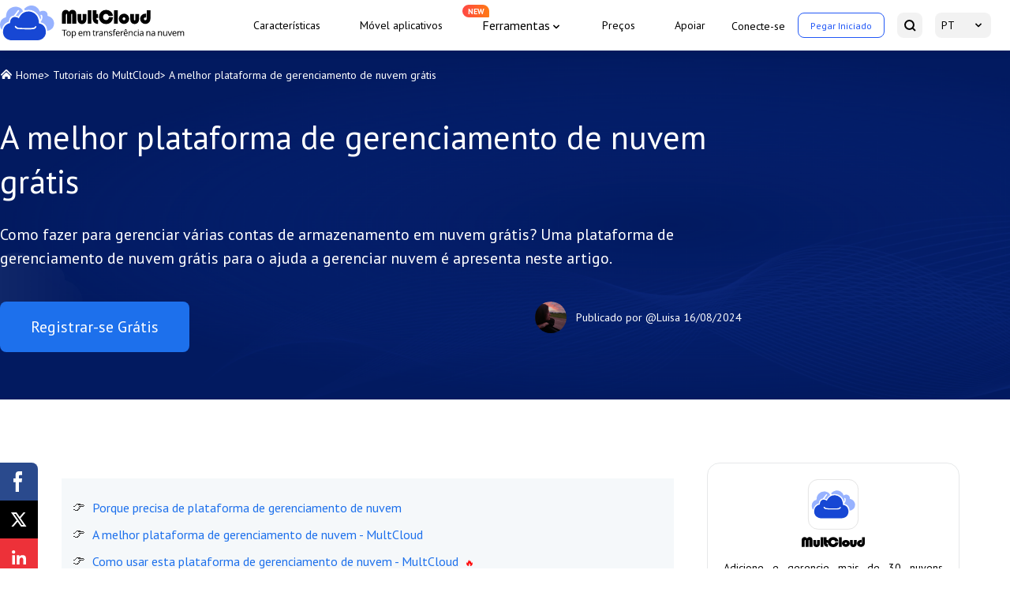

--- FILE ---
content_type: text/html
request_url: https://www.multcloud.com/pt/tutorials/plataforma-de-gerenciamento-de-nuvem.html
body_size: 9866
content:
<!DOCTYPE html><html lang="pt"><head>
    <script src="https://static001.multcloud.com/lib/amt.min.js" defer="" type="a80565c9685fa470f092d913-text/javascript"></script>
    <!-- Google Tag Manager -->
    <script type="a80565c9685fa470f092d913-text/javascript">(function(w,d,s,l,i){w[l]=w[l]||[];w[l].push({'gtm.start':
            new Date().getTime(),event:'gtm.js'});var f=d.getElementsByTagName(s)[0],
        j=d.createElement(s),dl=l!='dataLayer'?'&l='+l:'';j.async=true;j.src=
        'https://www.googletagmanager.com/gtm.js?id='+i+dl;f.parentNode.insertBefore(j,f);
    })(window,document,'script','dataLayer','GTM-NP2JSQN');</script>
    <!-- End Google Tag Manager -->
    <meta charset="utf-8">
    <meta name="viewport" content="width=device-width, initial-scale=1.0">
    <title>A melhor plataforma de gerenciamento de nuvem grátis</title>
    <meta name="robots" content="index,follow,all">
    <meta name="description" content="Há uma plataforma de gerenciamento de nuvem gátis para gerenciar nuvem? Este artigo apresenta um melhor gerenciador de nuvem dos serviços gerenciados nuvem.">
    <meta name="keywords" content="plataforma de gerenciamento de nuvem, serviços gerenciados de nuvem, gerenciar nuvem, gerenciamento de dados em nuvem">
    <meta name="author" content="Luisa">
    <meta property="fb:app_id" content="125053511512979">

    <meta property="og:url" content="https://www.multcloud.com/pt/tutorials/plataforma-de-gerenciamento-de-nuvem.html">
    <meta property="og:type" content="article">
    <meta property="og:title" content="A melhor plataforma de gerenciamento de nuvem grátis">
    <meta property="og:description" content="Há uma plataforma de gerenciamento de nuvem gátis para gerenciar nuvem? Este artigo apresenta um melhor gerenciador de nuvem dos serviços gerenciados nuvem.">
    <meta property="og:image" content="https://www.multcloud.com/resource/images/tutorials-template/banner-pic@2x.png">

    <meta name="twitter:card" content="summary_large_image">
    <meta name="twitter:site" content="@multcloud">
    <meta name="twitter:creator" content="@multcloud">
    <meta name="twitter:title" content="A melhor plataforma de gerenciamento de nuvem grátis">
    <meta name="twitter:description" content="Há uma plataforma de gerenciamento de nuvem gátis para gerenciar nuvem? Este artigo apresenta um melhor gerenciador de nuvem dos serviços gerenciados nuvem.">
    <meta name="twitter:image" content="https://www.multcloud.com/resource/images/tutorials-template/banner-pic@2x.png">

    <meta name="identification" content="90830">
    <link rel="shortcut icon" type="/images/x-icon" href="/favicon.ico">
    <link rel="bookmark" type="images/x-icon" href="/favicon.ico">
    <link rel="apple-touch-icon" href="/favicon.ico">
    <link rel="canonical" href="https://www.multcloud.com/pt/tutorials/plataforma-de-gerenciamento-de-nuvem.html">
    <link rel="stylesheet" href="/assets/layui/css/layui.css">
    <link rel="stylesheet" href="/resource/css/main.css">
    <link rel="stylesheet" href="/resource/css/tutorials-template.css">
    <link rel="preconnect" href="https://fonts.googleapis.com">
    <link rel="preconnect" href="https://fonts.gstatic.com" crossorigin="">
    <link href="https://fonts.googleapis.com/css2?family=PT+Sans:wght@400;700&amp;display=swap" rel="stylesheet">
    <!--[if lt IE 9]>
    <script src="https://cdn.staticfile.org/html5shiv/r29/html5.min.js"></script>
    <script src="https://cdn.staticfile.org/respond.js/1.4.2/respond.min.js"></script>
    <![endif]-->
    <link rel="amphtml" href="https://www.multcloud.com/pt/tutorials/plataforma-de-gerenciamento-de-nuvem.amp.html">
    <script src="https://apis.google.com/js/platform.js" async="" defer="" type="a80565c9685fa470f092d913-text/javascript"></script>
    <script type="a80565c9685fa470f092d913-text/javascript">
        (function (c, l, a, r, i, t, y) {
            c[a] = c[a] || function () { (c[a].q = c[a].q || []).push(arguments) };
            t = l.createElement(r); t.async = 1; t.src = "https://www.clarity.ms/tag/" + i;
            y = l.getElementsByTagName(r)[0]; y.parentNode.insertBefore(t, y);
        })(window, document, "clarity", "script", "cbhubgtzof");
    </script>


    <script type="application/ld+json">
    {
      "@context": "https://schema.org",
      "@type": "BreadcrumbList",
      "itemListElement": [{
        "@type": "ListItem",
        "position": 1,
        "name": "MultCloud",
        "item": "https://www.multcloud.com"
      },{
        "@type": "ListItem",
        "position": 2,
        "name": "Tutoriais de MultCloud ",
        "item": "https://www.multcloud.com/pt/tutorials/"
      },{
        "@type": "ListItem",
        "position": 3,
        "name": "A melhor plataforma de gerenciamento de nuvem grátis"
      }]
    }
    </script>

<script type="application/ld+json">
{
  "@context": "https://schema.org",
  "@type": "Article",
  "headline": "A melhor plataforma de gerenciamento de nuvem grátis",
  "url": "https://www.multcloud.com/pt/tutorials/plataforma-de-gerenciamento-de-nuvem.html",
  "keywords": "plataforma de gerenciamento de nuvem, serviços gerenciados de nuvem, gerenciar nuvem, gerenciamento de dados em nuvem",
  "description": "Há uma plataforma de gerenciamento de nuvem gátis para gerenciar nuvem? Este artigo apresenta um melhor gerenciador de nuvem dos serviços gerenciados nuvem.",
  "image": [
    "https://www.multcloud.com/screenshot/pt/add-clouds/multcloud.png",
    "https://www.multcloud.com/screenshot/pt/add-clouds/sign-up.png",
    "https://www.multcloud.com/screenshot/pt/add-clouds/add-google-drive.png",
    "https://www.multcloud.com/screenshot/pt/cloud-explorer/manage-google-drive-menu.png",
    "https://www.multcloud.com/screenshot/pt/cloud-transfer/transfer-google-drive-to-google-drive.png",
    "https://www.multcloud.com/screenshot/pt/cloud-transfer/schedule.png",
    "https://www.multcloud.com/screenshot/pt/cloud-sync/sync-google-drive-to-google-drive.png",
    "https://www.multcloud.com/screenshot/pt/remote-upload/remote-upload-option.png"
],
  "mainEntityOfPage": "True",
  "publisher":{
      "@type": "Organization",
      "name": "MultCloud",
      "url": "https://www.multcloud.com/",
      "logo": {
          "@type": "ImageObject",
          "url": "https://www.multcloud.com/resource/images/logo/MC-nav-logo.svg",
          "width": "161",
          "height": "46"
      }
  },
  "dateCreated": "November 12, 2021",
  "datePublished": "November 12, 2021",
  "dateModified": "August 16, 2024",
  "author": {
    "@type":"Person",
    "name":"Luisa",
    "url":"/pt/author/luisa.html"
  },
  "articleSection":"Tutoriais de MultCloud "
}</script>


    <script src="/assets/js/base/team/luisa.js" type="a80565c9685fa470f092d913-text/javascript"></script>
<style id="post-block-css-PostDirection">#post-contents-area .post-navcon,.cke_editable .post-navcon,.content .post-navcon{margin-top:20px;padding:20px 14px;background-color:#f5f8fa;list-style:none}#post-contents-area .post-navcon:hover,.cke_editable .post-navcon:hover,.content .post-navcon:hover{-webkit-box-shadow:0 3px 5px 3px rgba(0,0,0,.1);-moz-box-shadow:0 3px 5px 3px rgba(0,0,0,.1);box-shadow:0 3px 5px 3px rgba(0,0,0,.1)}#post-contents-area .post-navcon li,.cke_editable .post-navcon li,.content .post-navcon li{padding:5px 0 5px 25px;font-size:16px;position:relative;list-style:none}#post-contents-area .post-navcon li:before,.cke_editable .post-navcon li:before,.content .post-navcon li:before{content:'👉';display:block;position:absolute;top:3px;left:0;color:#343434;border:0}#post-contents-area .post-navcon li.a-hot:after,.cke_editable .post-navcon li.a-hot:after,.content .post-navcon li.a-hot:after{content:'‍🔥';display:inline-block;width:14px;height:20px;font-size:12px;padding-left:7px;text-align:center;position:relative;color:red;right:0;line-height:17px}#post-contents-area ul.post-navcon li a{box-shadow:none;font-weight:500;color:#00adff}#post-contents-area ul.post-navcon li a:hover{background:0 0;text-decoration: underline}
</style>
</head>

<body>
<!-- Google Tag Manager (noscript) -->
<noscript><iframe src="https://www.googletagmanager.com/ns.html?id=GTM-NP2JSQN"
                  height="0" width="0" style="display:none;visibility:hidden"></iframe></noscript>
<!-- End Google Tag Manager (noscript) -->

<!--header-->
<header>
    <div class="container2">
        <nav class="nav">
            <div class="logo-x">
                <a href="/pt/" class="logo pc-btn">
                    <img loading="lazy" src="/resource/images/logo/MC-nav-logo-PT.svg" width="280" height="44" alt="" srcset="">
                </a>
                <div class="phone-btn">
                    <a href="javascript:void(0)" class="log btn-login">Conecte-se</a>
                    <a href="javascript:void(0)" class="started btn-signup" data-login="signUp">Pegar
                        Iniciado</a>
                </div>
                <div class="nav-tg">
                    <span></span>
                    <span></span>
                    <span></span>
                </div>
            </div>
            <div class="nav-r">
                <ul class="nav-list">
                    <li>
                        <a href="/pt/product.html" onclick="if (!window.__cfRLUnblockHandlers) return false; ga('send','event','/pt/product.html','click','/pt/top-navi');" data-cf-modified-a80565c9685fa470f092d913-="">Características</a>
                    </li><li><a href="/pt/download.html" onclick="if (!window.__cfRLUnblockHandlers) return false; ga('send','event','/pt/download.html','click','/pt/top-navi');" data-cf-modified-a80565c9685fa470f092d913-="">Móvel
                    aplicativos</a></li><li class="nav-dropdown">
                    <span>Ferramentas</span>
                    <div class="nav-tips">NEW</div>
                    <div class="nav-dropdown-box">
                        <div class="nav-dropdown-list">
                            <a class="nav-dropdown-it" onclick="if (!window.__cfRLUnblockHandlers) return false; ga('send','event','https://www.easysavevideo.com/es/index.html','click','/top-navi');" href="https://www.easysavevideo.com/pt/" target="_blank" data-cf-modified-a80565c9685fa470f092d913-="">
                                <i class="icon icon-easy"></i>
                                EasySaveVideo
                            </a>
                            <a class="nav-dropdown-it" onclick="if (!window.__cfRLUnblockHandlers) return false; ga('send','event','https://www.insdownloader.com/es/index.html','click','/top-navi');" href="https://www.insdownloader.com/pt/" target="_blank" data-cf-modified-a80565c9685fa470f092d913-="">
                                <i class="icon icon-ins"></i>
                                InsDownloader
                            </a>
                        </div>
                    </div>
                </li>

                    <li><a href="/pt/price.html" onclick="if (!window.__cfRLUnblockHandlers) return false; ga('send','event','/pt/price.html','click','/pt/top-navi');" data-cf-modified-a80565c9685fa470f092d913-="">Preços</a>
                    </li>
                    <li><a href="/pt/support.html" onclick="if (!window.__cfRLUnblockHandlers) return false; ga('send','event','/pt/support.html','click','/pt/top-navi');" data-cf-modified-a80565c9685fa470f092d913-="">Apoiar</a>
                    </li>
                </ul>
                <ul class="nav-sec">
                    <li class="sec-item pc-btn">
                        <a href="javascript:void(0)" class="log btn-login">Conecte-se</a>
                    </li>
                    <li class="sec-item quick-access pc-btn">
                        <a href="https://www.multcloud.com/pt/sign" onclick="if (!window.__cfRLUnblockHandlers) return false; ga('send','event','/pt/sign.html','click','/pt/top-navi');" class="started" data-cf-modified-a80565c9685fa470f092d913-="">Pegar
                            Iniciado</a>
                    </li>
                    <li class="sec-item">
                        <a href="https://www.multcloud.com/pt/search.html" onclick="if (!window.__cfRLUnblockHandlers) return false; ga('send','event','/pt/search.html','click','/pt/top-navi');" class="serachBtn" data-cf-modified-a80565c9685fa470f092d913-="">
                            <span class="mobile-txt">Procurar</span> <i></i>
                        </a>
                    </li>
                    <li class="sec-item drap-navItem">
                        <a href="javascipt:;" class="currentLang"> PT </a>
                        <div class="drap-dwon" data-drop="langList">
                            <ul class="langMenu">
                                <li> <a href="/" onclick="if (!window.__cfRLUnblockHandlers) return false; ga('send','event','/index.html','click','/top-navi');" data-cf-modified-a80565c9685fa470f092d913-="">English</a>
                                </li>
                                <li>
                                    <a href="/de/" onclick="if (!window.__cfRLUnblockHandlers) return false; ga('send','event','/de/index.html','click','/top-navi');" data-cf-modified-a80565c9685fa470f092d913-="">Deutsch</a>
                                </li>
                                <li> <a href="/fr/" onclick="if (!window.__cfRLUnblockHandlers) return false; ga('send','event','/fr/index.html','click','/top-navi');" data-cf-modified-a80565c9685fa470f092d913-="">Français</a>
                                </li>
                                <li> <a href="/it/" onclick="if (!window.__cfRLUnblockHandlers) return false; ga('send','event','/it/index.html','click','/top-navi');" data-cf-modified-a80565c9685fa470f092d913-="">Italiano</a>
                                </li>
                                <li> <a href="/es/" onclick="if (!window.__cfRLUnblockHandlers) return false; ga('send','event','/es/index.html','click','/top-navi');" data-cf-modified-a80565c9685fa470f092d913-="">Español</a>
                                </li>
                                <li> <a href="/jp/" onclick="if (!window.__cfRLUnblockHandlers) return false; ga('send','event','/jp/index.html','click','/top-navi');" data-cf-modified-a80565c9685fa470f092d913-="">日本語</a></li>
                                <li> <a href="/tw/" onclick="if (!window.__cfRLUnblockHandlers) return false; ga('send','event','/tw/index.html','click','/top-navi');" data-cf-modified-a80565c9685fa470f092d913-="">繁體中文</a></li>
                                <li> <a href="/cn/" onclick="if (!window.__cfRLUnblockHandlers) return false; ga('send','event','/cn/index.html','click','/top-navi');" data-cf-modified-a80565c9685fa470f092d913-="">简体中文</a></li>
                            </ul>
                        </div>
                    </li>
                </ul>
            </div>

        </nav>
    </div>
</header>
<!--/header-->

<!--content-->
<div class="banner">
    <div class="container2">
        <div class="breadcrumbs">
            <p class="f-fs14">
                <span class="icon-home"></span>
                <a href="/pt/">Home</a>&gt;
                <a href="/pt/tutorials/">Tutoriais do MultCloud</a>&gt;
                <span>A melhor plataforma de gerenciamento de nuvem grátis</span>
            </p>
        </div>
        <h1>
            A melhor plataforma de gerenciamento de nuvem grátis
        </h1>

        <p class="des f-fs20">
            Como fazer para gerenciar várias contas de armazenamento em nuvem grátis? Uma plataforma de gerenciamento de nuvem grátis para o ajuda a gerenciar nuvem é apresenta neste artigo.
        </p>
        <div class="article-summary">
            <div class="left">
                <a href="https://www.multcloud.com/pt/sign" onclick="if (!window.__cfRLUnblockHandlers) return false; ga('send', 'event', 'Sign up','click', 'pt-tutorials_banner');" class="btn btn-bl f-fs20" data-cf-modified-a80565c9685fa470f092d913-="">Registrar-se Grátis</a>
            </div>
            <div class="right">
                <!-- description -->
                <div class="author-info mobile-block">
                    <!-- editor_avatar -->
                    <p>
                        <img src="/images/author/Luisa.png" alt="Author Luisa" width="40" height="40">
                    </p>
                    <div>
                        <!-- publish_editor -->
                        <p class="author">Publicado por
                            <a rel="nofollow" href="/pt/author/luisa.html">@Luisa</a>
                        </p>
                        <!-- publish_date -->
                        <p class="pub-time">
                            <span class="pub-at">16/08/2024</span>
                        </p>
                    </div>
                </div>
            </div>

        </div>
    </div>
</div>
<div class="article-content">
    <div class="share">
        <div class="ic-facebook"></div>
        <div class="ic-twitter"></div>
        <div class="ic-ins"></div>
        <div class="ic-pinterest"></div>
    </div>
    <div class="container2">

        <div class="left">
            <input type="hidden" value="2613" id="postId">
            <div class="post-area" id="post-contents-area">
                <!--ART_CONTENT-->
                <input id="post_function" value="主推功能-cloud manager-/" type="hidden">
<input id="post_maintainer" value="|2021-11-12 15:56:37" type="hidden">
<ul class="post-navcon" data-block-name="PostDirection">
	<li><a href="#section-1">Porque precisa de plataforma de gerenciamento de nuvem</a></li>
	<li><a href="#section-2">A melhor plataforma de gerenciamento de nuvem - MultCloud</a></li>
	<li class="a-hot"><a href="#section-3">Como usar esta plataforma de gerenciamento de nuvem - MultCloud</a></li>
	<li><a href="#section-4">Conclusão</a></li>
</ul>

<p><a id="section-1" name="section-1"></a></p>

<h2>Porque precisa de plataforma de gerenciamento de nuvem</h2>

<p>Com o desenvolvimento da tecnologia, especialmente no sector da informática, as pessoas testemonharam o surgimento de armazenamento do dados com uma nova forma, armazenamento em nuvem, tais como Google Drive, Dropbox e OneDrive. Os usuários de computador já aceitaram esta grande invenção e criaram uma conta de armazenamento em nuvem. Para a maioria dos usuários, cada um deles possui mais de uma conta de mesma nuvem ou ocupa contas de várias nuvens diferentes. E esta situação é mais comum em empresa.</p>

<p>No que diz respeito a ter vária contas de nuvem, é melhor encontrar um gerenciador de arquivos em nuvem, as rezões são apresentadas abaixo:</p>

<div class="mynote">
<ul class="xl-ul-disc">
	<li><strong>Melhorar eficiência de trabalho</strong>. É muito fácil encontrar os arquivos através de gerenciar nuvem numa plataforma em vez de buscar dados por entrar em site de nuvem, o que poupar muito tempo, se você precisar muitos dados que são salvar em nuvens diferentes, e não saibar onde eles são. Desta forma, especialmente para funcionários que tratam muito dados, Gerenciamento de nuvem promove eficiência de trabalho muito.</li>
	<li><strong>Mais segurança dos dados</strong>. Se você gerenciar nuvens num servico de gerenciamento de nuvem, é muito fácil conhecer estado das suas nuvens e saber o estado em qualquer tempo. Por isso, a segurança de dados é promovida por gerenciamento de nuvem.</li>
</ul>
</div>

<p>Hoje em dia, há muitos serviços gerenciados nuvem no mercado, como Rclone, CloudCube, mas, este artigo vai apresnetar um melhor serviço de gerenciador de nuvem, MultCloud.</p>

<p><a id="section-2" name="section-2"></a></p>

<h2>A melhor plataforma de gerenciamento de nuvem - MultCloud</h2>

<p>Aqui, recomentamos um dos serviços gerenciados de nuvem - MultCloud, o melhor <a href="https://www.multcloud.com/pt/" target="_blank" title="Gerenciador de Múltipla Nuvem">gerenciador de múltipla nuvem</a>. MultCloud é um aplicativo grátis baseado em web que permite gerenciar várias nuvens de uma vez e transferir, sincronizar, fazer backup de mais dados entre as nuvens.</p>

<div class="align-center">
<figure class="image-captioned"><img alt="Um dos Serviços Gerenciados Nuvem - MultCloud" src="/screenshot/pt/add-clouds/multcloud.png">
<figcaption>Um dos Serviços Gerenciados Nuvem - MultCloud</figcaption>
</figure>
</div>

<p>Porque recomentamos MultCloud? Graças às funções maravilhosas, ele pode se destacar dos serviços gerenciados nuvem. Vamos ver as destaques dele.</p>

<div class="mynote">
<ul class="xl-ul-disc">
	<li><strong>Seguro e grátis</strong>: Você pode criar uma conta gratuitamente e ter a maioria das funções disponíveis. Além disso, MultCloud criptografa transferências de dados e não armazena dados. Como &nbsp;a paltaforma usa "OAuth" para autenticar o serviço na nuvem, nenhuma informação de senha é armazenada.</li>
	<li><strong>Não ocupa espaço</strong>: Como é um serviço baseado em web, nenhuma você não têm que instalar nenhuma e consegue usá-lo com uma conexão à Internet.</li>
	<li><strong>Suporta várias nuvens</strong>: O número de <a href="https://www.multcloud.com/pt/support-clouds/" target="_blank" title="Nuvens Suportadas">nuvens suportadas</a> por MultCloud é mais de 30. Elas são populares no mercado, incluindo Google Drive, OneDrive, Dropbox, MEGA, Google Workspace, Flickr, Amazon S3, Box, Egnyte, SugarSync, etc. Por isso, você pode adicionar todas sua nuvens para gerenciar.</li>
	<li><strong>Várias funções</strong>: Você pode transferir, sincronizar e fazer backup de arquivos diretamente da nuvem para a nuvem sem download e upload e sem limite de tamanho de dados. E carregamento remoto, o que pode baixar arquivos diretamente para nuvem via URL e torrent. E as funções principais em nuvem como apagar, copiar, colar, criar também cobertas em MultCloud. E oferece 30 GB de tráfego de dado por mês, o que faz com que transfira arquivos muito rápido.</li>
	<li><strong>Interface fácil</strong>: Todas operações são execudadas em única interface, e é fácil operar transferência de dado ou gerenciamento de dados em nuvem com poucos cliques.</li>
</ul>
</div>

<p><a id="section-3" name="section-3"></a></p>

<h2>Como usar esta plataforma de gerenciamento de nuvem - MultCloud</h2>

<p>Em geral, você precisa criar uma conta deste software, adicionar os serviços de nuvem que deseja adicionar a MultCloud e depois organizar todos os tipos de dados (arquivos/pastas, documentos, folhas, fotos/fotografias, vídeos/filmes, etc.) Como mencionado acima, MultCloud não só pode transferir e sincronizar arquivos entre os serviços de nuvem para enviar informações e evitar perda de dados, mas também realizar o gerenciamento básico de arquivos, como upload, download, cortar, copiar, apagar e renomear. Nas seções seguintes, explicarei como gerenciar múltiplas nuvens com menu de operações de MultCloud, “Transferência na nuvem”, “Sincronização em nuvem” e “O&nbsp;carregamento remoto”.</p>

<p><strong>Passo 1. Criar conta</strong></p>

<p>Vá para a página inicial do site oficial de MultCloud, e <a href="https://www.multcloud.com/pt/sign" target="_blank" title="Crie">crie</a> uma conta.&nbsp;</p>

<div class="align-center">
<figure class="image-captioned"><img alt="Criar uma Conta" src="/screenshot/pt/add-clouds/sign-up.png">
<figcaption>Criar uma Conta</figcaption>
</figure>
</div>

<div class="mynote">
<p><strong>Nota:</strong> Se você não tiver uma conta, clique em “Inscrever-se grátis” para criar uma. Se você não quiser criar uma conta, você pode selecionar a opção “<strong>Experimentar sem se inscrever</strong>” e criar uma conta temporária sem seu endereço de e-mail. Ou, você pode entrar diretamente com sua conta Google ou Facebook para começar usar esta melhor plataforma de gerenciamento de nuvem.</p>
</div>

<p><strong>Passo 2. Adicionar nuvem</strong></p>

<p>Aqui, vamos tomar o Google Drive, por exemplo. Clique em "<strong>Adicionar nuvem</strong>" no menu à esquerda e encontre Google Drive na lista de nuvem e depois basta seguir as orientações para finalizar a adicionação. Se tem dois Google Drive, é muito fácil <a href="https://www.multcloud.com/pt/tutorials/2-contas-do-google-drive-em-1-computador-1228.html" target="_blank" title="Combinar Contas do Google Drive">combinar contas do Google Drive</a> com este passo.</p>

<div class="align-center">
<figure class="image-captioned"><img alt="Adicione Google Drive" src="/screenshot/pt/add-clouds/add-google-drive.png">
<figcaption>Adicione Google Drive</figcaption>
</figure>
</div>

<div class="mynote">
<p><strong>Notas:</strong></p>

<ul>
	<li>MultCloud não tem limite de número de nuvem. Por isso, pode adicionar todas suas nuvens.</li>
	<li>Para adicionar várias contas de mesma nuvem, por favor usar nome diferente para os distinguir.</li>
</ul>
</div>

<p><strong>Passo 3. Gerenciar nuvem com as funções de MultCloud</strong></p>

<p>Depois de adicionar todas as suas contas na nuvem, você pode agora gerenciar seus dados na nuvem de forma centralizada nesta plataforma de gerenciamento de nuvem. Na verdade, MultCloud ainda tem muitas funções. Vamos ver.</p>

<h4>Gerenciamento de nuvem com menu de operação</h4>

<p>Como no Windows Explorer, você pode copiar, cortar e colar arquivos, criar novos itens ou apagar documentos indesejados, renomear pastas, pesquisar um determinado tipo de arquivo entre várias nuvens, etc. Também, como no explorador de nuvens, você pode fazer upload ou download de arquivos, compartilhar links para outros, etc. Basta clica com o botão direito do mouse no item e seleciona opção.</p>

<div class="align-center">
<figure class="image-captioned"><img alt="Menu de Operação" src="/screenshot/pt/cloud-explorer/manage-google-drive-menu.png">
<figcaption>Menu de Operação</figcaption>
</figure>
</div>

<h4>Gerenciamento de dados em nuvem com “Transferência na nuvem”</h4>

<p>Para "Transferência na nevem", ele pode transferir arquivos e pastas de uma nuvem para outra diretamente rapidamente e suguramente. Não há necessidade de download de arquivos de uma nuvem primeiro e upload novamente para outra nuvem.&nbsp;</p>

<p>Só clique em “<strong>Transferência na nuvem</strong>” à esquerda, e escolha as nuvens entre que deseja transferir arquivos como Google Drive. No final, cilque em “<strong>Transferir agora</strong>”. Desta forma, é muito fácil <a href="https://www.multcloud.com/pt/tutorials/transferir-todos-google-drive-arquivos-de-uma-conta-para-outra-1228.html" target="_blank" title="Transferir Arquivos entre Contas Google Drive">transferir arquivos entre contas Google Drive</a>.</p>

<div class="align-center">
<figure class="image-captioned"><img alt="Transferência na Nuvem" src="/screenshot/pt/cloud-transfer/transfer-google-drive-to-google-drive.png">
<figcaption>Transferência na Nuvem</figcaption>
</figure>
</div>

<div class="mynote">
<p><strong>Nota:</strong> Pode agendar transferências automáticas como transferência por semana, transferência por mês com "<strong>Cronograma</strong>". E pode fechar esta plataforma ou fechar computador depois de começar tarefa. Porque MultCloud suporta transferência off-line.</p>
</div>

<div class="align-center">
<figure class="image-captioned"><img alt="Agendar Transferência Automática" src="/screenshot/pt/cloud-transfer/schedule.png">
<figcaption>Agendar Transferência Automática</figcaption>
</figure>
</div>

<h4>Gerenciar nuvem com “Sincronização em nuvem”</h4>

<p>O "Sincronização em nuvem" pode ajudá-lo a sincronizar os arquivos adicionados, modificados e excluídos entre dois armazenamentos em nuvem com sincronizaçaõ unidirecional ou bidirecional. Além da sincronização simples, existem outros 6 modo de sincronização se atualizar sua conta.</p>

<p>Clique em “<strong>Sincronização em nuvem</strong>” à esquerda, e escolha as nuvens entre que deseja sincronizar arquivos. No final, cilque em “<strong>Sincronize Agora</strong>”.</p>

<div class="align-center">
<figure class="image-captioned"><img alt="Sincronização em Nuvem" src="/screenshot/pt/cloud-sync/sync-google-drive-to-google-drive.png">
<figcaption>Sincronização em Nuvem</figcaption>
</figure>
</div>

<h4>Gerenciar dados de nuvem com “O carregamento remoto”</h4>

<p>Além de upload de arquivos e pastas normal, MultCloud tem uma grande característica chamada "O carregamento remoto" significa que você pode fazer upload URLs, links ou arquivos torrent.</p>

<p>Vá para a página "<strong>O</strong>&nbsp;<strong>carregamento remoto</strong>" e clique em “<strong>CriarTarefa</strong>”. Na janela pop-up adicione a URL ou link que você deseja carregar e selecione a nuvem. Finalmente clique em "<strong>Salvar na nuvem</strong>". Se queria enviar arquivo torrent, clique em “Adicionar Torrent”.</p>

<div class="align-center">
<figure class="image-captioned"><img alt="Carregamento Remoto" src="/screenshot/pt/remote-upload/remote-upload-option.png">
<figcaption>O carregamento Remoto</figcaption>
</figure>
</div>

<p><a id="section-4" name="section-4"></a></p>

<h2>Conclusão</h2>

<p>Como você pode ver, MultCloud é a melhor plataforma de gerenciamento de nuvem para gerenciar múltiplas nuvem. Além disso, a interface de MultCloud é linda e fácil. Mesmo que use primeira vez, é simples operar MultCloud. Se você tem mais de um armazenamento em nuvem, tente MultCloud. A equipe de MultCloud tem desenvolvido outros <a href="https://www.multcloud.com/pt/product" target="_blank" title="Recursos">recursos</a> para melhorar este porduto, por favor, siga a plataforma.</p>
                <!--ART_CONTENT-->
                <div class="page-next">
                    
                </div>
            </div>

            <div class="sup-box">
                <h3 class="sup-tt">MultCloud Suporta Nuvens</h3>
                <ul class="cloudlist">
                    <li data="position-item">
                        <a href="/support-clouds/google-drive.html">
                            <p>Google Drive</p>
                        </a>
                    </li>
                    <li data="position-item">
                        <a href="/support-clouds/google-drive-for-g-suite.html">
                            <p>Google Workspace</p>
                        </a>
                    </li>
                    <li data="position-item">
                        <a href="/support-clouds/onedrive.html">
                            <p>OneDrive</p>
                        </a>
                    </li>
                    <li data="position-item">
                        <a href="/support-clouds/onedrive-business.html">
                            <p>OneDrive for Business</p>
                        </a>
                    </li>
                    <li data="position-item">
                        <a href="/pt/support-clouds/sharepoint.html">
                            <p>SharePoint</p>
                        </a>
                    </li>
                    <li data="position-item">
                        <a href="/support-clouds/dropbox.html">
                            <p>Dropbox </p>
                        </a>
                    </li>
                    <li data="position-item">
                        <a href="/support-clouds/dropbox-business.html">
                            <p>Dropbox Business</p>
                        </a>
                    </li>
                    <li data="position-item">
                        <a href="/support-clouds/mega.html">
                            <p>MEGA</p>
                        </a>
                    </li>
                    <li data="position-item">
                        <a href="javascript:;">
                            <p>Google Photos</p>
                        </a>
                    </li>
                    <li data="position-item">
                        <a href="/pt/support-clouds/icloud-photos.html">
                            <p>iCloud Photos</p>
                        </a>
                    </li>
                    <li data="position-item">
                        <a href="/support-clouds/ftp.html">
                            <p>FTP </p>
                        </a>
                    </li>
                    <li data="position-item">
                        <a href="/support-clouds/box.html">
                            <p>box</p>
                        </a>
                    </li>
                    <li data="position-item">
                        <a href="/support-clouds/box-for-business.html">
                            <p>box for Business</p>
                        </a>
                    </li>
                    <li data="position-item">
                        <a href="/support-clouds/pcloud.html">
                            <p>pCloud </p>
                        </a>
                    </li>
                    <li data="position-item">
                        <a href="/support-clouds/baidu.html">
                            <p>Baidu </p>
                        </a>
                    </li>
                    <li data="position-item">
                        <a href="/support-clouds/flickr.html">
                            <p>Flickr </p>
                        </a>
                    </li>
                    <li data="position-item">
                        <a href="/support-clouds/hidrive.html">
                            <p>HiDrive </p>
                        </a>
                    </li>
                    <li data="position-item">
                        <a href="/support-clouds/yandex.html">
                            <p>Yandex </p>
                        </a>
                    </li>
                    <li data="position-item">
                        <a href="#">
                            <p>NAS</p>
                        </a>
                    </li>
                    <li data="position-item">
                        <a href="/support-clouds/webdav.html">
                            <p>WebDAV</p>
                        </a>
                    </li>
                    <li data="position-item">
                        <a href="/support-clouds/mediafire.html">
                            <p>MediaFire</p>
                        </a>
                    </li>
                    <li data="position-item">
                        <a href="#">
                            <p>iCloud Drive</p>
                        </a>
                    </li>
                    <li data="position-item">
                        <a href="#">
                            <p>WEB.DE</p>
                        </a>
                    </li>
                    <li data="position-item">
                        <a href="/support-clouds/evernote.html">
                            <p>Evernote</p>
                        </a>
                    </li>
                    <li data="position-item">
                        <a href="/support-clouds/amazons3.html">
                            <p>Amazon S3</p>
                        </a>
                    </li>
                    <li data="position-item">
                        <a href="/pt/support-clouds/wasabi.html">
                            <p>Wasabi</p>
                        </a>
                    </li>
                    <li data="position-item">
                        <a href="/support-clouds/cubby.html">

                        </a>
                    </li>
                    <li data="position-item">
                        <a href="/support-clouds/owncloud.html">
                            <p>ownCloud </p>
                        </a>
                    </li>
                    <li data="position-item">
                        <a href="/support-clouds/mysql.html">
                            <p>MySQL </p>
                        </a>
                    </li>
                    <li data="position-item">
                        <a href="/support-clouds/egnyte.html">
                            <p>Egnyte </p>
                        </a>
                    </li>
                    <li data="position-item">
                        <a href="#">
                            <p>Putio</p>
                        </a>
                    </li>
                    <li data="position-item">
                        <a href="/support-clouds/adrive.html">
                            <p>ADrive </p>
                        </a>
                    </li>
                    <li data="position-item">
                        <a href="/support-clouds/sugarsync.html">
                            <p>SugarSync </p>
                        </a>
                    </li>
                    <li data="position-item">
                        <a href="/support-clouds/backblaze.html">
                            <p>Backblaze </p>
                        </a>
                    </li>
                    <li data="position-item">
                        <a href="/support-clouds/cloudme.html">
                            <p>CloudMe </p>
                        </a>
                    </li>
                    <li data="position-item">
                        <a href="/support-clouds/mydrive.html">
                            <p>MyDrive </p>
                        </a>
                    </li>
                    <li data="position-item">
                        <a href="/support-clouds/cubby.html">
                            <p>Cubby </p>
                        </a>
                    </li>
                </ul>
                <div class="addCloudsBox">
                    <div class="addClouds"><a href="/pt/sign.html" onclick="if (!window.__cfRLUnblockHandlers) return false; ga('send', 'event', 'Sign up','click', 'en-tutorials_bottom');" data-cf-modified-a80565c9685fa470f092d913-="">Adicione suas nuvens agora</a>
                    </div>
                </div>

            </div>

        </div>
        <div class="right">
            <div class="a-sidebar">
                <div class="side-item side-sign-box">
                    <img src="/resource/images/tutorials-template/MC-logo1.svg" width="100" height="108" alt="MultCloud Logo" title="MultCloud Logo">
                    <p class="des">Adicione e gerencie mais de 30 nuvens populares em uma plataforma.</p>
                    <a href="https://www.multcloud.com/pt/sign" onclick="if (!window.__cfRLUnblockHandlers) return false; ga('send', 'event', 'Sign up', 'Sign up', 'pt-tutorials_right');" data-cf-modified-a80565c9685fa470f092d913-="">Registrar-se Grátis</a>
                    <p class="security">100% seguro</p>
                </div>
                <div class="side-item2">
                    <div class="rele">
                        Novo lançamento
                    </div>
                    <h3>
                        Salvar e-mail como PDF
                    </h3>
                    <p class="des">
                        Depois de adicionar Gmail ou Outlook a MultCloud, ele pode converter e-mails em PDF e salvá-los em seu dispositivo ou armazenamento em nuvem.
                    </p>
                    <a href="https://www.multcloud.com/pt/sign" onclick="if (!window.__cfRLUnblockHandlers) return false; ga('send', 'event', 'sign up', 'click', 'en-tutorials_new-function');" data-cf-modified-a80565c9685fa470f092d913-="">Comece gratuitamente</a>
                </div>
                <div class="side-item3"><div id="am-related-articles"><p>Você Tambêm Gostar</p><ul><li><a href="https://www.multcloud.com/pt/tutorials/baixar-diretamente-para-google-drive-1228.html" target="_blank" title="Baixar Arquivos Diretamente para o Google Drive">Baixar Arquivos Diretamente para o Google Drive</a></li><li><a href="https://www.multcloud.com/pt/tutorials/sincronizar-google-fotos-com-google-drive.html" target="_blank" title="Sincronizar Google Fotos com Google Drive">3 maneiras de sincronizar Google Fotos com Google Drive</a></li><li><a href="https://www.multcloud.com/pt/tutorials/como-transferir-fotos-de-uma-conta-google-para-outra.html" target="_blank" title="Como Transferir Fotos de uma Conta Google para Outra">3 maneiras: Como transferir fotos de uma conta Google para outra em 2021?</a></li><li><a href="https://www.multcloud.com/pt/tutorials/index.html" target="_blank" title="MultCloud">Mais Tutoriais</a></li></ul></div></div>
            </div>
        </div>
    </div>

</div>
<!--/content-->

<!--footer-->
<footer class="footer">
    <div class="container2">
        <div class="footer-nav">
            <div class="footer-nav-l">
                <div class="nav-ft">
                    <div class="nav-ft-tit">
                        MultCloud
                    </div>
                    <div class="nav-ft-list">

                        <div class="nav-ft-item">
                            <a href="/pt/download" onclick="if (!window.__cfRLUnblockHandlers) return false; ga('send','event','/pt/download/','click','/pt/bottom-navi');" data-cf-modified-a80565c9685fa470f092d913-="">Móvel
                                Aplicativo</a>
                        </div><div class="nav-ft-item">
                        <a href="/pt/product.html" onclick="if (!window.__cfRLUnblockHandlers) return false; ga('send','event','/pt/product.html','click','/pt/bottom-navi');" data-cf-modified-a80565c9685fa470f092d913-="">Características</a>
                    </div>
                        <div class="nav-ft-item">
                            <a href="/pt/price.html" onclick="if (!window.__cfRLUnblockHandlers) return false; ga('send','event','/pt/price.html','click','/pt/bottom-navi');" data-cf-modified-a80565c9685fa470f092d913-="">Preços</a>
                        </div>
                        <div class="nav-ft-item">
                            <a href="/pt/security.html" onclick="if (!window.__cfRLUnblockHandlers) return false; ga('send','event','/pt/security.html','click','/pt/bottom-navi');" data-cf-modified-a80565c9685fa470f092d913-="">Segurança</a>
                        </div>
                        <div class="nav-ft-item">
                            <a href="/pt/support-clouds/index.html" onclick="if (!window.__cfRLUnblockHandlers) return false; ga('send','event','/pt/support-clouds/index.html','click','/pt/bottom-navi');" data-cf-modified-a80565c9685fa470f092d913-="">Suportado
                                Nuvens</a>
                        </div>
                    </div>

                </div>
                <div class="nav-ft">
                    <div class="nav-ft-tit">
                        Centro de ajuda
                    </div>
                    <div class="nav-ft-list">
                        <div class="nav-ft-item">
                            <a href="/pt/support" onclick="if (!window.__cfRLUnblockHandlers) return false; ga('send','event','/pt/support.html','click','/pt/bottom-navi');" data-cf-modified-a80565c9685fa470f092d913-="">Apoiar</a>
                        </div>
                        <div class="nav-ft-item">
                            <a href="/pt/help/" onclick="if (!window.__cfRLUnblockHandlers) return false; ga('send','event','/pt/help/index.html','click','/pt/bottom-navi');" data-cf-modified-a80565c9685fa470f092d913-="">Guias de ajuda</a>
                        </div>
                        <div class="nav-ft-item">
                            <a href="/pt/tutorials/" onclick="if (!window.__cfRLUnblockHandlers) return false; ga('send','event','/pt/tutorials/index.html','click','/pt/bottom-navi');" data-cf-modified-a80565c9685fa470f092d913-="">Tutoriais</a>
                        </div>
                        <div class="nav-ft-item">
                            <a href="http://forum.multcloud.com/pt" onclick="if (!window.__cfRLUnblockHandlers) return false; ga('send','event','https:\/\/forum.multcloud.com/pt','click','/pt/bottom-navi');" data-cf-modified-a80565c9685fa470f092d913-="">Fórum</a>
                        </div>
                        <div class="nav-ft-item">
                            <a href="/pt/changelog" onclick="if (!window.__cfRLUnblockHandlers) return false; ga('send','event','/pt/changelog.html','click','/pt/bottom-navi');" data-cf-modified-a80565c9685fa470f092d913-="">Log de alterações</a>
                        </div>
                    </div>

                </div>
                <div class="nav-ft">
                    <div class="nav-ft-tit">

                        Empresa
                    </div>
                    <div class="nav-ft-list">
                        <div class="nav-ft-item">
                            <a href="/pt/about" onclick="if (!window.__cfRLUnblockHandlers) return false; ga('send','event','/pt/about.html','click','/pt/bottom-navi');" data-cf-modified-a80565c9685fa470f092d913-="">Sobre
                                nós</a>
                        </div>
                        <div class="nav-ft-item">
                            <a href="/pt/reviews" onclick="if (!window.__cfRLUnblockHandlers) return false; ga('send','event','/pt/reviews.html','click','/pt/bottom-navi');" data-cf-modified-a80565c9685fa470f092d913-="">Avaliações</a>
                        </div>
                        <div class="nav-ft-item">
                            <a href="/pt/affiliate" onclick="if (!window.__cfRLUnblockHandlers) return false; ga('send','event','/pt/affiliate/','click','/pt/bottom-navi');" data-cf-modified-a80565c9685fa470f092d913-="">Afiliado
                                Programa</a>
                        </div>
                    </div>
                </div>
            </div>

            <div class="footer-nav-r">
                <a href="" class="footer-logo">
                    <img loading="lazy" src="/resource/images/logo/MC-footer-logo-PT.svg" width="262" height="56" alt="" srcset="">
                </a>
                <div class="contact">
                    <div class="ft-info">
                        <i class="email"></i>
                        support@multcloud.com
                    </div>
                    <div class="ft-info">
                        <i class="local"></i>Unit 83, 3/F, Yau Lee Center No. <br> 45 Hoi Yuen Road Kwun Tong,Kowloon.HK
                    </div>
                </div>

                <div class="followInfo">
                    <a href="https://twitter.com/multcloud" class="followLink">

                    </a>
                    <a href="https://www.facebook.com/multcloud" class="followLink followLink-2">
                    </a>
                    <div class="upvote">
                        Follow 4.7K
                    </div>
                </div>
            </div>
        </div>
        <div class="footer-bot">
            <p class="bot-txt">© 2012-2026 MultCloud. All rights reserved.</p>
            <div class="bot-rt">
                <a href="/pt/policy.html" onclick="if (!window.__cfRLUnblockHandlers) return false; ga('send','event','/pt/policy.html','click','/pt/bottom-navi');" data-cf-modified-a80565c9685fa470f092d913-="">Privacidade
                    Política</a>
                <span class="line">|</span>
                <a href="/pt/terms.html" onclick="if (!window.__cfRLUnblockHandlers) return false; ga('send','event','/pt/terms.html','click','/pt/bottom-navi');" data-cf-modified-a80565c9685fa470f092d913-="">Termos de
                    Usar</a>
            </div>
        </div>

    </div>
</footer>
<!--/footer-->

<!--script-->
<script src="/assets/js/base/jquery-2.1.4.min.js" type="a80565c9685fa470f092d913-text/javascript"></script>
<script src="/assets/layui/layui.js" type="a80565c9685fa470f092d913-text/javascript"></script>
<script src="/assets/js/base/jquery.cookie.js" type="a80565c9685fa470f092d913-text/javascript"></script>
<script src="/resource/js/main.js" type="a80565c9685fa470f092d913-text/javascript"></script>
<script async="" defer="" src="https://assets.pinterest.com/js/pinit.js" type="a80565c9685fa470f092d913-text/javascript"></script>
<script src="/resource/js/tutorials-share.js" type="a80565c9685fa470f092d913-text/javascript"></script>
<!--/script-->



<script src="/cdn-cgi/scripts/7d0fa10a/cloudflare-static/rocket-loader.min.js" data-cf-settings="a80565c9685fa470f092d913-|49" defer></script><script defer src="https://static.cloudflareinsights.com/beacon.min.js/vcd15cbe7772f49c399c6a5babf22c1241717689176015" integrity="sha512-ZpsOmlRQV6y907TI0dKBHq9Md29nnaEIPlkf84rnaERnq6zvWvPUqr2ft8M1aS28oN72PdrCzSjY4U6VaAw1EQ==" data-cf-beacon='{"version":"2024.11.0","token":"427faaec8e644a26905f34157103c78a","server_timing":{"name":{"cfCacheStatus":true,"cfEdge":true,"cfExtPri":true,"cfL4":true,"cfOrigin":true,"cfSpeedBrain":true},"location_startswith":null}}' crossorigin="anonymous"></script>
</body></html>

--- FILE ---
content_type: text/html
request_url: https://www.multcloud.com/pt/xmas-popup-2025-sale.html?tutorials
body_size: 1149
content:
<!DOCTYPE html><html lang="pt" style="height:100%"><head><meta charset="utf-8"><title>MultCloud | Best Free Multiple Cloud Storage Manager</title><meta name="Description" content="Multiple Cloud Storage Manager: Migrate, move, sync, copy, backup and transfer cloud files with MultCloud, which supports Dropbox, Box, Google Drive, Mega, OneDrive and FTP, etc."><meta name="Keywords" content="multiple cloud storage manager, multi cloud manager, manage multiple cloud storage accounts, free cloud file manager"><link rel="canonical" href="https://www.multcloud.com/pt/xmas-popup-2025-sale.html"><link rel="stylesheet" href="/assets/css/main.css"><link rel="stylesheet" href="/resource/css/sale-price.css"><link rel="stylesheet" href="/resource/css/sale-price-xmas-2025.css"><link rel="preload" as="image" href="/resource/images/sale-price/2025/xmas/bg_pop_en.png"><link rel="preload" as="image" href="/resource/images/sale-price/2025/xmas/bg_phone_pop_en.png"></head><body class="sale-price-popup"><noscript><iframe src="https://www.googletagmanager.com/ns.html?id=GTM-NP2JSQN" height="0" width="0" style="display:none;visibility:hidden"></iframe></noscript><div class="f-tac sale-p-p-m-body f-hide" id="xmas-sale-popup-mobile"><div class="sale-p-p-m-content"><div class="sale-p-p-m-title">MultCloud Xmas Sale</div><div class="sale-p-p-m-message">Cloud Transfers Made Merry — Save Up to 70% This Christmas Season!</div><div class="sale-p-p-m-btn" data-type="1" data-item="goSale" onclick="if (!window.__cfRLUnblockHandlers) return false; ga(&quot;send&quot;,&quot;event&quot;,&quot;/pt/xmas-2025-sale.html&quot;,&quot;click&quot;,&quot;/pt/xmas-2025-sale.html&quot;)" data-cf-modified-021737c238a91ad27fa0e2ea-=""><div class="btn-txt">SHOP NOW</div></div></div></div><div class="f-tac sale-p-p-body f-hide" id="xmas-sale-popup" data-elem="changeModelWrap"><div class="sale-p-p-content"><div class="sale-p-p-content-title">MultCloud Xmas Sale</div><div class="sale-p-p-content-message"><div>From MultCloud with Joy — Wishing You a Merry Christmas with Up to <span>70% Savings</span> and <span>50GB Free</span> Transfer Traffic!</div></div><div class="sale-p-p-content-btn" data-type="1" data-item="goSale" onclick="if (!window.__cfRLUnblockHandlers) return false; ga(&quot;send&quot;,&quot;event&quot;,&quot;/pt/xmas-2025-sale.html&quot;,&quot;click&quot;,&quot;/pt/xmas-2025-sale.html&quot;)" data-cf-modified-021737c238a91ad27fa0e2ea-=""><div class="btn-txt">SHOP NOW</div></div><div class="sale-p-p-content-tips"><div class="sale-p-p-content-tip"><div class="sale-p-p-content-tip-tick"></div><span class="sale-p-p-content-tip-txt"><strong>UNLIMITED</strong> Cloud-to-cloud Data Traffic</span></div><div class="sale-p-p-content-tip"><div class="sale-p-p-content-tip-tick"></div><span class="sale-p-p-content-tip-txt">10 High-speed Data Transfer Threads<div class="sale-icon-information"><div class="sale-information">There’re 10 transfer threads for premium users while 2 transfer threads for free users</div></div></span></div><div class="sale-p-p-content-tip"><div class="sale-p-p-content-tip-tick"></div><span class="sale-p-p-content-tip-txt">Scheduled Transfer/Sync/Backup</span></div><div class="sale-p-p-content-tip"><div class="sale-p-p-content-tip-tick"></div><span class="sale-p-p-content-tip-txt">One-way/Two-way Real Time Sync<div class="sale-icon-information"><div class="sale-information">There’re 7 additional sync modes for premium users, mirror sync supported</div></div></span></div><div class="sale-p-p-content-tip"><div class="sale-p-p-content-tip-tick"></div><span class="sale-p-p-content-tip-txt">Save Emails as PDFs</span></div></div></div></div><script src="/resource/js/team/publicdelores.js" type="021737c238a91ad27fa0e2ea-text/javascript"></script><script src="/resource/js/jquery-2.1.4.min.js" type="021737c238a91ad27fa0e2ea-text/javascript"></script><script type="021737c238a91ad27fa0e2ea-text/javascript"></script><script src="/cdn-cgi/scripts/7d0fa10a/cloudflare-static/rocket-loader.min.js" data-cf-settings="021737c238a91ad27fa0e2ea-|49" defer></script><script defer src="https://static.cloudflareinsights.com/beacon.min.js/vcd15cbe7772f49c399c6a5babf22c1241717689176015" integrity="sha512-ZpsOmlRQV6y907TI0dKBHq9Md29nnaEIPlkf84rnaERnq6zvWvPUqr2ft8M1aS28oN72PdrCzSjY4U6VaAw1EQ==" data-cf-beacon='{"version":"2024.11.0","token":"427faaec8e644a26905f34157103c78a","server_timing":{"name":{"cfCacheStatus":true,"cfEdge":true,"cfExtPri":true,"cfL4":true,"cfOrigin":true,"cfSpeedBrain":true},"location_startswith":null}}' crossorigin="anonymous"></script>
</body></html>

--- FILE ---
content_type: application/javascript
request_url: https://www.multcloud.com/assets/layui/lay/modules/flow.js
body_size: 865
content:
/** layui-v2.5.7 MIT License */
layui.define("jquery", function (e) {
  "use strict";
  var l = layui.$,
    o = function (e) {},
    t =
      '<i class="layui-anim layui-anim-rotate layui-anim-loop layui-icon ">&#xe63e;</i>';
  (o.prototype.load = function (e) {
    var o,
      i,
      n,
      r,
      a = this,
      c = 0;
    e = e || {};
    var f = l(e.elem);
    if (f[0]) {
      var m = l(e.scrollElem || document),
        u = e.mb || 50,
        s = !("isAuto" in e) || e.isAuto,
        v = e.end || "没有更多了",
        y = e.scrollElem && e.scrollElem !== document,
        d = "<cite>加载更多</cite>",
        h = l(
          '<div class="layui-flow-more"><a href="javascript:;">' +
            d +
            "</a></div>"
        );
      f.find(".layui-flow-more")[0] || f.append(h);
      var p = function (e, t) {
          (e = l(e)),
            h.before(e),
            (t = 0 == t || null),
            t ? h.html(v) : h.find("a").html(d),
            (i = t),
            (o = null),
            n && n();
        },
        g = function () {
          (o = !0),
            h.find("a").html(t),
            "function" == typeof e.done && e.done(++c, p);
        };
      if (
        (g(),
        h.find("a").on("click", function () {
          l(this);
          i || o || g();
        }),
        e.isLazyimg)
      )
        var n = a.lazyimg({ elem: e.elem + " img", scrollElem: e.scrollElem });
      return s
        ? (m.on("scroll", function () {
            var e = l(this),
              t = e.scrollTop();
            r && clearTimeout(r),
              !i &&
                f.width() &&
                (r = setTimeout(function () {
                  var i = y ? e.height() : l(window).height(),
                    n = y
                      ? e.prop("scrollHeight")
                      : document.documentElement.scrollHeight;
                  n - t - i <= u && (o || g());
                }, 100));
          }),
          a)
        : a;
    }
  }),
    (o.prototype.lazyimg = function (e) {
      var o,
        t = this,
        i = 0;
      e = e || {};
      var n = l(e.scrollElem || document),
        r = e.elem || "img",
        a = e.scrollElem && e.scrollElem !== document,
        c = function (e, l) {
          var o = n.scrollTop(),
            r = o + l,
            c = a
              ? (function () {
                  return e.offset().top - n.offset().top + o;
                })()
              : e.offset().top;
          if (c >= o && c <= r && (!e.attr("src")||e.attr("src").indexOf("loading.gif")>0)) {
            var m = e.attr("lay-src");
            layui.img(m, function () {
              var l = t.lazyimg.elem.eq(i);
              e.attr("src", m).removeAttr("lay-src"), l[0] && f(l), i++;
            });
          }
        },
        f = function (e, o) {
          var f = a ? (o || n).height() : l(window).height(),
            m = n.scrollTop(),
            u = m + f;
          if (((t.lazyimg.elem = l(r)), e)) c(e, f);
          else
            for (var s = 0; s < t.lazyimg.elem.length; s++) {
              var v = t.lazyimg.elem.eq(s),
                y = a
                  ? (function () {
                      return v.offset().top - n.offset().top + m;
                    })()
                  : v.offset().top;
              if ((c(v, f), (i = s), y > u)) break;
            }
        };
      if ((f(), !o)) {
        var m;
        n.on("scroll", function () {
          var e = l(this);
          m && clearTimeout(m),
            (m = setTimeout(function () {
              f(null, e);
            }, 50));
        }),
          (o = !0);
      }
      return f;
    }),
    e("flow", new o());
});


--- FILE ---
content_type: image/svg+xml
request_url: https://www.multcloud.com/resource/images/limitations/flickr.svg
body_size: 1904
content:
<svg xmlns="http://www.w3.org/2000/svg" fill="none" width="50" height="50"><g style="mix-blend-mode:passthrough"><rect width="50" height="50" rx="8" fill="#FFF"/><path d="M0 8v34q0 .196.01.392.01.197.029.392.019.196.048.39.028.194.067.387.038.192.086.383.047.19.104.378.057.188.124.373.066.185.141.367.075.18.16.358.083.178.176.351.092.173.193.342.101.168.21.332.11.163.226.32.117.158.242.31.124.152.256.297.132.146.271.285.139.139.285.27.145.133.297.257.152.125.31.242.157.117.32.226.164.109.332.21.169.1.342.193.173.093.35.177.178.084.36.159.181.075.366.141.185.067.373.124.188.056.378.104.19.048.383.086.193.039.387.067.194.03.39.049.195.019.391.028.197.01.393.01h34q.196 0 .392-.01.197-.01.392-.029.196-.019.39-.048.194-.028.387-.067.192-.038.383-.086.19-.047.378-.104.188-.057.373-.124.185-.066.367-.141.18-.075.358-.16.178-.083.351-.176.173-.092.342-.193.168-.101.332-.21.163-.11.32-.226.158-.117.31-.242.152-.124.297-.256.146-.132.285-.271.139-.139.27-.284.133-.146.257-.298.125-.152.242-.31.117-.157.226-.32.109-.164.21-.332.1-.169.193-.342.093-.173.177-.35.084-.178.159-.36.075-.181.141-.366.067-.185.124-.373.056-.188.104-.378.048-.19.086-.383.039-.193.067-.387.03-.194.049-.39.019-.195.028-.392.01-.196.01-.392V8q0-.196-.01-.393-.01-.196-.029-.391-.019-.196-.048-.39-.028-.194-.067-.387-.038-.192-.086-.383-.047-.19-.104-.378-.057-.188-.124-.373-.066-.185-.141-.366-.075-.182-.16-.36-.083-.177-.176-.35-.092-.173-.193-.342-.101-.168-.21-.332-.11-.163-.226-.32-.117-.158-.242-.31-.124-.152-.256-.297-.132-.146-.271-.285-.139-.139-.284-.27-.146-.133-.298-.257-.152-.125-.31-.242-.157-.117-.32-.226-.164-.109-.332-.21-.169-.1-.342-.193-.173-.093-.35-.177-.178-.084-.36-.159-.181-.075-.366-.141Q44.51.4 44.322.344q-.188-.057-.378-.104-.19-.048-.383-.086-.193-.039-.387-.067-.194-.03-.39-.048-.195-.02-.392-.03Q42.197 0 42 0H8q-.196 0-.393.01-.196.01-.391.029-.196.019-.39.048-.194.028-.387.067-.192.038-.383.086-.19.047-.378.104-.188.057-.373.124-.185.066-.366.141-.182.075-.36.16-.177.083-.35.176-.173.092-.342.193-.168.101-.332.21-.163.11-.32.226-.158.117-.31.242-.152.124-.297.256-.146.132-.285.271-.139.139-.27.285-.133.145-.257.297-.125.152-.242.31-.117.157-.226.32-.109.164-.21.332-.1.169-.193.342-.093.173-.177.35-.084.178-.159.36-.075.181-.141.366-.067.185-.124.373-.057.188-.104.378-.048.19-.086.383-.039.193-.067.387-.03.194-.048.39-.02.195-.03.391Q0 7.804 0 8zm3.05 38.95Q1 44.9 1 42V8q0-2.9 2.05-4.95Q5.1 1 8 1h34q2.9 0 4.95 2.05Q49 5.1 49 8v34q0 2.9-2.05 4.95Q44.9 49 42 49H8q-2.9 0-4.95-2.05z" fill-rule="evenodd" fill="#E6EEF4"/><g style="mix-blend-mode:passthrough"><path d="M42.422 24.907q0 .194-.009.388-.01.194-.028.387-.02.193-.048.385t-.066.382q-.037.19-.084.38-.047.187-.103.373-.057.186-.122.369-.065.182-.139.362-.074.179-.156.355-.083.175-.174.346-.091.171-.19.338-.1.166-.207.328-.107.161-.223.317-.115.156-.237.306-.123.15-.253.294t-.266.28q-.137.138-.28.268-.143.13-.292.254-.15.123-.305.239-.155.115-.316.223-.16.108-.326.208-.166.1-.336.191-.17.092-.345.175-.175.083-.354.157-.178.074-.36.14-.182.065-.367.121-.185.057-.372.104-.188.047-.377.085-.19.038-.38.066-.192.029-.384.048-.193.019-.386.028-.193.01-.386.01t-.386-.01q-.193-.01-.385-.028-.193-.02-.384-.048t-.38-.066q-.19-.038-.377-.085-.188-.047-.373-.104-.185-.056-.367-.121-.182-.066-.36-.14-.179-.074-.353-.157-.175-.083-.345-.175-.17-.091-.337-.191-.165-.1-.326-.208-.16-.108-.316-.223-.155-.116-.304-.239-.15-.123-.293-.253t-.28-.268q-.136-.137-.266-.281-.13-.144-.253-.294-.122-.15-.237-.306-.115-.156-.223-.317-.107-.162-.206-.328-.1-.167-.19-.338-.092-.171-.175-.346-.082-.176-.156-.355-.074-.18-.14-.362-.064-.183-.12-.369-.056-.186-.103-.374-.047-.188-.085-.379-.038-.19-.066-.382-.028-.192-.047-.385-.02-.193-.029-.387-.01-.194-.01-.388t.01-.388q.01-.194.029-.387.019-.193.047-.385t.066-.383q.038-.19.085-.378.047-.189.103-.374.056-.186.12-.369.066-.183.14-.362.074-.18.156-.355.083-.175.174-.346.091-.172.19-.338.1-.167.207-.328.108-.161.223-.317t.237-.306q.123-.15.253-.294t.266-.281q.137-.137.28-.268.143-.13.293-.253.149-.123.304-.239.155-.116.316-.223.16-.108.326-.208.166-.1.337-.191.17-.092.345-.175.174-.083.353-.157.178-.074.36-.14.182-.065.367-.122.185-.056.373-.103.187-.047.376-.085.19-.038.381-.066.191-.029.384-.048.192-.019.385-.028.193-.01.386-.01t.386.01q.193.009.386.028.192.02.383.048t.38.066q.19.038.378.085.187.047.372.103.185.057.367.122.182.066.36.14.179.074.354.157.174.083.345.175.17.091.336.19.166.1.326.209.16.107.316.223.155.116.305.239.15.123.292.253.143.13.28.268.137.137.266.28.13.145.253.295.122.15.237.306.116.156.223.317t.207.328q.099.166.19.338.091.17.174.346.082.176.156.355.074.18.14.362.064.183.12.369.057.185.104.374.047.188.084.378.038.19.066.383.029.192.048.385t.028.387q.01.194.01.388z" fill="#FF0084"/><path d="M22.743 24.907q0 .194-.009.388-.01.194-.028.387-.02.193-.048.385t-.066.382q-.037.19-.084.38-.047.187-.104.373-.056.186-.12.369-.066.182-.14.362-.074.179-.156.355-.083.175-.174.346-.091.171-.19.338-.1.166-.207.328-.108.161-.223.317t-.237.306q-.123.15-.253.294t-.266.28q-.137.138-.28.268-.143.13-.293.254-.149.123-.304.239-.155.115-.316.223-.16.108-.326.208-.166.1-.337.191-.17.092-.345.175-.174.083-.353.157-.178.074-.36.14-.182.065-.367.121-.185.057-.373.104-.187.047-.377.085-.19.038-.38.066-.191.029-.384.048-.192.019-.385.028-.193.01-.386.01-.194 0-.387-.01t-.385-.028q-.192-.02-.383-.048t-.381-.066q-.19-.038-.377-.085-.187-.047-.372-.104-.185-.056-.367-.121-.182-.066-.36-.14-.18-.074-.354-.157-.175-.083-.345-.175-.17-.091-.336-.191t-.327-.208q-.16-.108-.315-.223-.156-.116-.305-.239-.15-.123-.293-.253t-.28-.268q-.136-.137-.266-.281-.13-.144-.252-.294-.123-.15-.238-.306-.115-.156-.222-.317-.108-.162-.207-.328-.1-.167-.19-.338-.092-.171-.174-.346-.083-.176-.157-.355-.074-.18-.139-.362-.065-.183-.121-.369-.056-.186-.103-.374-.047-.188-.085-.379-.037-.19-.066-.382-.028-.192-.047-.385t-.029-.387Q7 25.1 7 24.907t.01-.388q.009-.194.028-.387.019-.193.047-.385.029-.192.066-.383.038-.19.085-.378.047-.189.103-.374.056-.186.121-.369t.14-.362q.073-.18.156-.355.082-.175.173-.346.092-.172.19-.338.1-.167.208-.328.107-.161.222-.317t.238-.306q.122-.15.252-.294t.267-.281q.136-.137.28-.268.143-.13.292-.253.15-.123.305-.239.155-.116.315-.223.161-.108.327-.208.166-.1.336-.191.17-.092.345-.175.175-.083.353-.157.179-.074.36-.14.183-.065.368-.122.185-.056.372-.103.188-.047.377-.085.19-.038.38-.066.192-.029.384-.048t.385-.028q.194-.01.387-.01t.386.01q.193.009.385.028.193.02.384.048.19.028.38.066.19.038.377.085.188.047.373.103.185.057.367.122.182.066.36.14.179.074.353.157.175.083.346.175.17.091.336.19.165.1.326.209.16.107.316.223.155.116.305.239.149.123.292.253t.28.268q.137.137.266.28.13.145.253.295.122.15.237.306.116.156.223.317t.207.328q.099.166.19.338.091.17.174.346.082.176.156.355.074.18.14.362.064.183.12.369.057.185.104.374.047.188.084.378.038.19.066.383.029.192.048.385.018.193.028.387.01.194.01.388z" fill="#0063DC"/></g></g></svg>

--- FILE ---
content_type: image/svg+xml
request_url: https://www.multcloud.com/resource/images/limitations/NAS.svg
body_size: 1114
content:
<svg xmlns="http://www.w3.org/2000/svg" fill="none" width="50" height="50"><defs><linearGradient x1="1" y1=".5" x2="0" y2=".5" id="a"><stop offset="0%" stop-color="#3267D7"/><stop offset="100%" stop-color="#71C3ED"/></linearGradient></defs><g style="mix-blend-mode:passthrough"><rect width="50" height="50" rx="8" fill="#FFF"/><path d="M0 8v34q0 .196.01.392.01.197.029.392.019.196.048.39.028.194.067.387.038.192.086.383.047.19.104.378.057.188.124.373.066.185.141.367.075.18.16.358.083.178.176.351.092.173.193.342.101.168.21.332.11.163.226.32.117.158.242.31.124.152.256.297.132.146.271.285.139.139.285.27.145.133.297.257.152.125.31.242.157.117.32.226.164.109.332.21.169.1.342.193.173.093.35.177.178.084.36.159.181.075.366.141.185.067.373.124.188.056.378.104.19.048.383.086.193.039.387.067.194.03.39.049.195.019.391.028.197.01.393.01h34q.196 0 .392-.01.197-.01.392-.029.196-.019.39-.048.194-.028.387-.067.192-.038.383-.086.19-.047.378-.104.188-.057.373-.124.185-.066.367-.141.18-.075.358-.16.178-.083.351-.176.173-.092.342-.193.168-.101.332-.21.163-.11.32-.226.158-.117.31-.242.152-.124.297-.256.146-.132.285-.271.139-.139.27-.284.133-.146.257-.298.125-.152.242-.31.117-.157.226-.32.109-.164.21-.332.1-.169.193-.342.093-.173.177-.35.084-.178.159-.36.075-.181.141-.366.067-.185.124-.373.056-.188.104-.378.048-.19.086-.383.039-.193.067-.387.03-.194.049-.39.019-.195.028-.392.01-.196.01-.392V8q0-.196-.01-.393-.01-.196-.029-.391-.019-.196-.048-.39-.028-.194-.067-.387-.038-.192-.086-.383-.047-.19-.104-.378-.057-.188-.124-.373-.066-.185-.141-.366-.075-.182-.16-.36-.083-.177-.176-.35-.092-.173-.193-.342-.101-.168-.21-.332-.11-.163-.226-.32-.117-.158-.242-.31-.124-.152-.256-.297-.132-.146-.271-.285-.139-.139-.284-.27-.146-.133-.298-.257-.152-.125-.31-.242-.157-.117-.32-.226-.164-.109-.332-.21-.169-.1-.342-.193-.173-.093-.35-.177-.178-.084-.36-.159-.181-.075-.366-.141Q44.51.4 44.322.344q-.188-.057-.378-.104-.19-.048-.383-.086-.193-.039-.387-.067-.194-.03-.39-.048-.195-.02-.392-.03Q42.197 0 42 0H8q-.196 0-.393.01-.196.01-.391.029-.196.019-.39.048-.194.028-.387.067-.192.038-.383.086-.19.047-.378.104-.188.057-.373.124-.185.066-.366.141-.182.075-.36.16-.177.083-.35.176-.173.092-.342.193-.168.101-.332.21-.163.11-.32.226-.158.117-.31.242-.152.124-.297.256-.146.132-.285.271-.139.139-.27.285-.133.145-.257.297-.125.152-.242.31-.117.157-.226.32-.109.164-.21.332-.1.169-.193.342-.093.173-.177.35-.084.178-.159.36-.075.181-.141.366-.067.185-.124.373-.057.188-.104.378-.048.19-.086.383-.039.193-.067.387-.03.194-.048.39-.02.195-.03.391Q0 7.804 0 8zm3.05 38.95Q1 44.9 1 42V8q0-2.9 2.05-4.95Q5.1 1 8 1h34q2.9 0 4.95 2.05Q49 5.1 49 8v34q0 2.9-2.05 4.95Q44.9 49 42 49H8q-2.9 0-4.95-2.05z" fill-rule="evenodd" fill="#E6EEF4"/><g style="mix-blend-mode:passthrough"><path d="M37.727 18.089H12.273A1.28 1.28 0 0011 19.378V38.71c0 .712.57 1.289 1.273 1.289h25.454A1.28 1.28 0 0039 38.711V19.378a1.28 1.28 0 00-1.273-1.29zM35.182 11H14.818l-3.182 5.8h26.728L35.182 11z" fill="url(#a)"/><path d="M25.319 21.956h-1.91a.64.64 0 00-.636.644v13.534a.64.64 0 00.637.644h1.909a.64.64 0 00.636-.644V22.6a.64.64 0 00-.636-.644zm-.955 3.222a.96.96 0 01-.954-.967.96.96 0 01.954-.966.96.96 0 01.955.966.96.96 0 01-.955.967zm-7.954.645a1.28 1.28 0 00-1.273 1.288c0 .712.57 1.29 1.273 1.29a1.28 1.28 0 001.272-1.29 1.28 1.28 0 00-1.272-1.288zm0-3.867a1.28 1.28 0 00-1.273 1.289c0 .712.57 1.289 1.273 1.289a1.28 1.28 0 001.272-1.29 1.28 1.28 0 00-1.272-1.288zm17.818 0h-1.91a.64.64 0 00-.636.644v13.534a.64.64 0 00.637.644h1.909a.64.64 0 00.636-.644V22.6a.64.64 0 00-.636-.644zm-.955 3.222a.96.96 0 01-.954-.967.96.96 0 01.954-.966.96.96 0 01.955.966.96.96 0 01-.955.967zm-3.5-3.222h-1.909a.64.64 0 00-.636.644v13.534a.64.64 0 00.636.644h1.91a.64.64 0 00.636-.644V22.6a.64.64 0 00-.637-.644zm-.954 3.222a.96.96 0 01-.955-.967.96.96 0 01.955-.966.96.96 0 01.954.966.96.96 0 01-.954.967z" fill="#FFF"/></g></g></svg>

--- FILE ---
content_type: image/svg+xml
request_url: https://www.multcloud.com/resource/images/limitations/mega.svg
body_size: 1092
content:
<svg xmlns="http://www.w3.org/2000/svg" fill="none" width="50" height="50"><g style="mix-blend-mode:passthrough"><rect width="50" height="50" rx="8" fill="#FFF"/><path d="M0 8v34q0 .196.01.392.01.197.029.392.019.196.048.39.028.194.067.387.038.192.086.383.047.19.104.378.057.188.124.373.066.185.141.367.075.18.16.358.083.178.176.351.092.173.193.342.101.168.21.332.11.163.226.32.117.158.242.31.124.152.256.297.132.146.271.285.139.139.285.27.145.133.297.257.152.125.31.242.157.117.32.226.164.109.332.21.169.1.342.193.173.093.35.177.178.084.36.159.181.075.366.141.185.067.373.124.188.056.378.104.19.048.383.086.193.039.387.067.194.03.39.049.195.019.391.028.197.01.393.01h34q.196 0 .392-.01.197-.01.392-.029.196-.019.39-.048.194-.028.387-.067.192-.038.383-.086.19-.047.378-.104.188-.057.373-.124.185-.066.367-.141.18-.075.358-.16.178-.083.351-.176.173-.092.342-.193.168-.101.332-.21.163-.11.32-.226.158-.117.31-.242.152-.124.297-.256.146-.132.285-.271.139-.139.27-.284.133-.146.257-.298.125-.152.242-.31.117-.157.226-.32.109-.164.21-.332.1-.169.193-.342.093-.173.177-.35.084-.178.159-.36.075-.181.141-.366.067-.185.124-.373.056-.188.104-.378.048-.19.086-.383.039-.193.067-.387.03-.194.049-.39.019-.195.028-.392.01-.196.01-.392V8q0-.196-.01-.393-.01-.196-.029-.391-.019-.196-.048-.39-.028-.194-.067-.387-.038-.192-.086-.383-.047-.19-.104-.378-.057-.188-.124-.373-.066-.185-.141-.366-.075-.182-.16-.36-.083-.177-.176-.35-.092-.173-.193-.342-.101-.168-.21-.332-.11-.163-.226-.32-.117-.158-.242-.31-.124-.152-.256-.297-.132-.146-.271-.285-.139-.139-.284-.27-.146-.133-.298-.257-.152-.125-.31-.242-.157-.117-.32-.226-.164-.109-.332-.21-.169-.1-.342-.193-.173-.093-.35-.177-.178-.084-.36-.159-.181-.075-.366-.141Q44.51.4 44.322.344q-.188-.057-.378-.104-.19-.048-.383-.086-.193-.039-.387-.067-.194-.03-.39-.048-.195-.02-.392-.03Q42.197 0 42 0H8q-.196 0-.393.01-.196.01-.391.029-.196.019-.39.048-.194.028-.387.067-.192.038-.383.086-.19.047-.378.104-.188.057-.373.124-.185.066-.366.141-.182.075-.36.16-.177.083-.35.176-.173.092-.342.193-.168.101-.332.21-.163.11-.32.226-.158.117-.31.242-.152.124-.297.256-.146.132-.285.271-.139.139-.27.285-.133.145-.257.297-.125.152-.242.31-.117.157-.226.32-.109.164-.21.332-.1.169-.193.342-.093.173-.177.35-.084.178-.159.36-.075.181-.141.366-.067.185-.124.373-.057.188-.104.378-.048.19-.086.383-.039.193-.067.387-.03.194-.048.39-.02.195-.03.391Q0 7.804 0 8zm3.05 38.95Q1 44.9 1 42V8q0-2.9 2.05-4.95Q5.1 1 8 1h34q2.9 0 4.95 2.05Q49 5.1 49 8v34q0 2.9-2.05 4.95Q44.9 49 42 49H8q-2.9 0-4.95-2.05z" fill-rule="evenodd" fill="#E6EEF4"/><g style="mix-blend-mode:passthrough"><path d="M25.5 8C15.835 8 8 15.835 8 25.5S15.835 43 25.5 43 43 35.165 43 25.5 35.165 8 25.5 8zm10.937 23.188c0 .437-.437.875-1.093.875h-2.188c-.656 0-1.094-.438-1.094-.875v-6.126c0-.218-.218-.218-.437-.218l-4.813 4.812c-.218.219-.437.219-.875.219h-1.312c-.219 0-.656 0-.875-.219l-4.813-4.812c-.218-.219-.437 0-.437.218v6.126c0 .437-.438.875-1.094.875H15.22c-.657 0-1.094-.438-1.094-.875V20.03c0-.437.437-.875 1.094-.875h2.843c.22 0 .657 0 .875.219l5.907 5.031c.218.219.656.219.875 0l5.906-5.031c.219-.219.437-.219.875-.219h2.844c.656 0 1.093.438 1.093.875v11.157z" fill="#D90007"/><path d="M35.344 19.156H32.5c-.438 0-.656 0-.875.219l-5.906 5.031c-.22.219-.657.219-.875 0l-5.907-5.031c-.218-.219-.656-.219-.875-.219H15.22c-.657 0-1.094.438-1.094.875v11.156c0 .438.437.875 1.094.875h2.187c.656 0 1.094-.437 1.094-.875v-6.125c0-.218.219-.437.437-.218l4.813 4.812c.219.219.656.219.875.219h1.312c.438 0 .657 0 .875-.219l4.813-4.812c.219 0 .437 0 .437.218v6.125c0 .438.438.875 1.094.875h2.188c.656 0 1.093-.437 1.093-.875V20.031c0-.437-.437-.875-1.093-.875z" fill="#FFF"/></g></g></svg>

--- FILE ---
content_type: image/svg+xml
request_url: https://www.multcloud.com/resource/images/tutorials-template/MC-logo1.svg
body_size: 1528
content:
<svg xmlns="http://www.w3.org/2000/svg" fill="none" width="100" height="108"><rect x="10" width="80" height="80" rx="16" fill="#FFF"/><rect x="10.5" y=".5" width="79" height="79" rx="15.5" stroke="#DEDEDE"/><path d="M70.904 40.467a15.013 15.013 0 00-3.598-1.291l.614-1.185a7.849 7.849 0 001.793-4.95q.243-2.475-.979-3.157-1.876-.596-1.305 1.11 1.148 3.071-.325 4.692a17.692 17.692 0 00-8.4-10.75q-4.812-2.3-10.929-.77l-1.231-1.763a13.365 13.365 0 016.77-4.114 11.522 11.522 0 018.263 1.22q3.398 1.884 4.964 6.346a6.862 6.862 0 018.033.14q2.094 1.675 1.7 5.021 4.498 1.464 5.797 3.313a9.917 9.917 0 011.14 11.37c-.39.6-.852 1.15-1.376 1.638q-2.1 2.23-5.999 2.758-.267-7.013-4.932-9.628zm-54.502-1.462a8.942 8.942 0 017.035-6.093q.301-6.782 3.517-9.782a12.43 12.43 0 0110.886-3.45q5.996 1.24 7.236 5.753a15.677 15.677 0 00-5.695 5.822l-.302.379q-2.042-.552-3.08-.724a42.665 42.665 0 014.152-5.684.913.913 0 00-.689-1.471.785.785 0 00-.688.18c-.34.311-.653.65-.934 1.014l-3.92 5.303-.703.655q-4.79.379-5.928 6.304l-.134 1.276a11.402 11.402 0 00-5.26 2.963 13.996 13.996 0 00-3.551 7.127q-3.317-2.576-1.943-9.573z" fill="#97B2FF"/><path d="M63.948 62H29.504a13.104 13.104 0 01-4.786-1.627 9.82 9.82 0 01-3.328-3.113 10.507 10.507 0 01-1.606-5.608c-.086-2.1.374-4.185 1.333-6.053a10.21 10.21 0 013.107-3.488 12.126 12.126 0 014.571-1.98v-.005c-.032-.962.067-1.923.296-2.857a6.078 6.078 0 013.143-4.206 5.69 5.69 0 012.65-.645 8.895 8.895 0 015 1.86v-.008a14.661 14.661 0 012.596-4.38 12.651 12.651 0 013.748-3.018 12.454 12.454 0 015.824-1.371c.395 0 .803.016 1.21.048a13.62 13.62 0 017.32 3.074 13.02 13.02 0 013.557 5.144 18.37 18.37 0 011.234 6.973 9.497 9.497 0 016.034 2.965c1.937 2.125 2.828 5.173 2.65 9.06a10.76 10.76 0 01-2.105 5.238 9.876 9.876 0 01-3.417 2.752 12.185 12.185 0 01-4.587 1.244zM35.53 43.835a.702.702 0 00-.616.27c-.316.45-.016 1.332 0 1.37a6.577 6.577 0 002.495 2.037c1.016.365 8.686.658 14.357.658a55.239 55.239 0 006.566-.25 4.88 4.88 0 003.465-2.288c.243-.405.273-.903.08-1.333a.636.636 0 00-.501-.307h-.027a.835.835 0 00-.502.27 3.902 3.902 0 01-2.547 1.792 27.996 27.996 0 01-5.687.437c-.992 0-1.7-.024-1.707-.024-.358.008-.77.011-1.224.011-3.617 0-9.439-.246-9.684-.257a5.68 5.68 0 01-4.08-2.342 1.854 1.854 0 00-.388-.047v.003z" fill="#1747D4"/><path d="M0 107.674v-10.96q0-2.076 1.318-3.393Q2.635 92 4.733 92q2.494 0 3.834 2.163.818-1.163 1.75-1.663.939-.5 2.316-.5 2.18 0 3.34 1.316 1.166 1.317 1.166 3.791v10.567h-4.815V97.78q0-.735-.125-.97-.124-.24-.504-.24-.71 0-.71 1.133v9.97H6.17V97.78q0-.72-.13-.965t-.51-.245q-.71 0-.71 1.21v9.892H0zM18.322 96.57h4.44v6.358q0 .826.84.826.83 0 .83-.826V96.57h4.436v6.281q0 2.168-1.53 3.658Q25.81 108 23.587 108q-2.526 0-4.066-1.735-1.198-1.352-1.198-3.755v-5.939zm16.17-4.244v15.347H30.05V92.327h4.44zm4.994 0v4.244h1.99v4.572h-1.99q0 1.321.444 1.821.445.5 1.632.5v4.373q-.341-.163-.51-.163-1.507 0-2.84-.638-1.334-.638-2.142-1.73-1.02-1.393-1.02-3.694v-9.285h4.436zm13.854 7.918l5.037.122q-.499 3.648-2.711 5.643-2.212 1.99-5.769 1.99-3.616 0-6.056-2.28-2.435-2.286-2.435-5.669 0-3.408 2.483-5.73Q46.38 92 50.017 92q3.584 0 5.98 2.306 1.66 1.592 2.348 4.439l-5.161.321q-.868-2.495-3.286-2.495-1.54 0-2.543.985-1.003.98-1.003 2.5 0 1.46.981 2.419.987.954 2.495.954 1.534 0 2.44-.822.905-.821 1.073-2.362zm10.091-7.918v15.347h-4.44V92.327h4.44zm6.654 4.244q2.516 0 4.31 1.633 1.8 1.628 1.8 3.908 0 2.312-1.821 3.939-1.822 1.623-4.392 1.623-2.575 0-4.403-1.628-1.827-1.633-1.827-3.934 0-2.342 1.827-3.939 1.828-1.602 4.506-1.602zm-.12 4.245q-.71 0-1.208.378-.5.377-.5.928 0 .541.505.924.504.383 1.204.383.71 0 1.214-.383t.504-.924q0-.55-.498-.928-.5-.378-1.22-.378zm6.584-4.245h4.44v6.358q0 .826.841.826.83 0 .83-.826V96.57h4.435v6.281q0 2.168-1.53 3.658-1.528 1.49-3.751 1.49-2.527 0-4.067-1.735-1.198-1.352-1.198-3.755V96.57zm19.016-4.244H100v9.403q0 2.459-1.426 4-.819.892-2.082 1.418-1.263.526-2.592.526-2.64 0-4.457-1.608-1.816-1.607-1.816-3.938 0-2.26 1.8-3.909 1.806-1.648 4.273-1.648.39 0 1.187-.163v4.597q-.547-.189-1.09-.189-.688 0-1.182.388-.493.388-.493.939 0 .525.51.908.51.378 1.225.378 1.708 0 1.708-1.858v-9.244z" fill="#000"/></svg>

--- FILE ---
content_type: application/javascript
request_url: https://www.multcloud.com/assets/js/base/team/luisa.js
body_size: -2
content:
function ga(compatibilitySend,compatibilityEvent,eventCategory, eventOperation, eventLabel) {
    window.dataLayer.push({
        'event': 'custom_ga_event',
        'eventCategory': eventCategory,
        'eventOperation': eventOperation,
        'eventLabel': eventLabel
    });
}
setCookie('Luisa');

function getCookie(name){

    var arr,reg=new RegExp("(^| )"+name+"=([^;]*)(;|$)");

    if(arr=document.cookie.match(reg))

        return unescape(arr[2]);

    else

        return null;

}

function setCookie(author) {
    var a = getCookie("x-cd");
    var val = a == null ? "cd1="+author+"&cd2=" + window.location.pathname : a;
    var expires = new Date();
    expires.setTime(expires.getTime() + 365 * 24 * 60 * 60 * 1000);
    document.cookie = "x-cd=" + val + ";path=/;domain=.multcloud.com;expires=" + expires.toGMTString();
}

--- FILE ---
content_type: image/svg+xml
request_url: https://www.multcloud.com/resource/images/limitations/webDAV.svg
body_size: 1915
content:
<svg xmlns="http://www.w3.org/2000/svg" fill="none" width="50" height="50"><g style="mix-blend-mode:passthrough"><rect width="50" height="50" rx="8" fill="#FFF"/><path d="M0 8v34q0 .196.01.392.01.197.029.392.019.196.048.39.028.194.067.387.038.192.086.383.047.19.104.378.057.188.124.373.066.185.141.367.075.18.16.358.083.178.176.351.092.173.193.342.101.168.21.332.11.163.226.32.117.158.242.31.124.152.256.297.132.146.271.285.139.139.285.27.145.133.297.257.152.125.31.242.157.117.32.226.164.109.332.21.169.1.342.193.173.093.35.177.178.084.36.159.181.075.366.141.185.067.373.124.188.056.378.104.19.048.383.086.193.039.387.067.194.03.39.049.195.019.391.028.197.01.393.01h34q.196 0 .392-.01.197-.01.392-.029.196-.019.39-.048.194-.028.387-.067.192-.038.383-.086.19-.047.378-.104.188-.057.373-.124.185-.066.367-.141.18-.075.358-.16.178-.083.351-.176.173-.092.342-.193.168-.101.332-.21.163-.11.32-.226.158-.117.31-.242.152-.124.297-.256.146-.132.285-.271.139-.139.27-.284.133-.146.257-.298.125-.152.242-.31.117-.157.226-.32.109-.164.21-.332.1-.169.193-.342.093-.173.177-.35.084-.178.159-.36.075-.181.141-.366.067-.185.124-.373.056-.188.104-.378.048-.19.086-.383.039-.193.067-.387.03-.194.049-.39.019-.195.028-.392.01-.196.01-.392V8q0-.196-.01-.393-.01-.196-.029-.391-.019-.196-.048-.39-.028-.194-.067-.387-.038-.192-.086-.383-.047-.19-.104-.378-.057-.188-.124-.373-.066-.185-.141-.366-.075-.182-.16-.36-.083-.177-.176-.35-.092-.173-.193-.342-.101-.168-.21-.332-.11-.163-.226-.32-.117-.158-.242-.31-.124-.152-.256-.297-.132-.146-.271-.285-.139-.139-.284-.27-.146-.133-.298-.257-.152-.125-.31-.242-.157-.117-.32-.226-.164-.109-.332-.21-.169-.1-.342-.193-.173-.093-.35-.177-.178-.084-.36-.159-.181-.075-.366-.141Q44.51.4 44.322.344q-.188-.057-.378-.104-.19-.048-.383-.086-.193-.039-.387-.067-.194-.03-.39-.048-.195-.02-.392-.03Q42.197 0 42 0H8q-.196 0-.393.01-.196.01-.391.029-.196.019-.39.048-.194.028-.387.067-.192.038-.383.086-.19.047-.378.104-.188.057-.373.124-.185.066-.366.141-.182.075-.36.16-.177.083-.35.176-.173.092-.342.193-.168.101-.332.21-.163.11-.32.226-.158.117-.31.242-.152.124-.297.256-.146.132-.285.271-.139.139-.27.285-.133.145-.257.297-.125.152-.242.31-.117.157-.226.32-.109.164-.21.332-.1.169-.193.342-.093.173-.177.35-.084.178-.159.36-.075.181-.141.366-.067.185-.124.373-.057.188-.104.378-.048.19-.086.383-.039.193-.067.387-.03.194-.048.39-.02.195-.03.391Q0 7.804 0 8zm3.05 38.95Q1 44.9 1 42V8q0-2.9 2.05-4.95Q5.1 1 8 1h34q2.9 0 4.95 2.05Q49 5.1 49 8v34q0 2.9-2.05 4.95Q44.9 49 42 49H8q-2.9 0-4.95-2.05z" fill-rule="evenodd" fill="#E6EEF4"/><path d="M8 39v-6.136h35V39H8zm3.62-4.295h-.603v2.454h.604v-2.454zm1.208 0h-.604v2.454h.604v-2.454zm1.206 0h-.603v2.454h.603v-2.454zm11.466 0H14.638v2.454H25.5v-2.454zm8.448.613a.609.609 0 00-.603.614c0 .339.27.614.603.614a.609.609 0 00.604-.614.609.609 0 00-.604-.614zm2.414 0a.609.609 0 00-.603.614c0 .339.27.614.603.614a.609.609 0 00.604-.614.609.609 0 00-.604-.614zm2.414 0a.609.609 0 00-.604.614c0 .339.27.614.604.614a.609.609 0 00.603-.614.609.609 0 00-.603-.614zM14.034 12h22.932L43 31.636H8L14.034 12zM19 22.683a6.784 6.784 0 001.175 2.576 6.645 6.645 0 003.35 2.395 6.988 6.988 0 001.722.3h.486c.445-.03.89-.08 1.323-.19a6.59 6.59 0 002.855-1.52 6.775 6.775 0 001.758-2.552 6.86 6.86 0 00.45-3.012l-.023-.24a6.844 6.844 0 00-.954-2.788 6.704 6.704 0 00-3.401-2.798 6.728 6.728 0 00-2.053-.4h-.401c-.78.033-1.561.19-2.286.49a6.694 6.694 0 00-2.829 2.207 6.827 6.827 0 00-1.291 3.29l-.023.239A6.981 6.981 0 0019 22.683zm3.284 1.085a8.444 8.444 0 00-1.89.765 6.278 6.278 0 01-1.012-3.705h2.657c-.029.964.045 1.954.245 2.94zm1.455 3.276A6.056 6.056 0 0120.735 25a7.826 7.826 0 011.683-.666c.26.965.651 1.942 1.32 2.709zm1.472-3.111l-.013 3.342c-.422-.098-.785-.376-1.071-.712-.58-.675-.917-1.527-1.163-2.365a11.16 11.16 0 012.247-.265zm-2.64-3.102c.883-.005 1.767 0 2.651-.002l-.01 2.52c-.796.017-1.596.101-2.383.285a12.127 12.127 0 01-.258-2.803zm.472-3.096c.715.153 1.452.228 2.19.241l-.009 2.317c-.877-.001-1.754.003-2.631-.002.056-.883.199-1.743.45-2.556zm.158-.472c.23-.574.504-1.133.907-1.597.294-.343.672-.65 1.136-.741-.002.831-.006 1.684-.01 2.559a12.357 12.357 0 01-1.13-.074c-.303-.044-.607-.075-.903-.147zm-1.93-.646a6.1 6.1 0 012.364-1.422c.124-.038.247-.08.375-.103-.603.555-.997 1.295-1.293 2.06a6.574 6.574 0 01-1.446-.535zm.794 3.676l-2.636.001a6.25 6.25 0 011.483-3.302c.509.276 1.065.48 1.64.629-.264.85-.424 1.748-.487 2.672zm4.586-4.856c.523.5.856 1.154 1.124 1.825-.166.04-.336.072-.507.093a11.1 11.1 0 01-1.526.129c-.003-.876-.008-1.728-.01-2.56.356.07.667.27.92.513zm1.733 4.854c-.877.005-1.754 0-2.631.002l-.01-2.317a11.38 11.38 0 002.19-.241c.251.813.395 1.673.451 2.556zm-.235 3.341a11.762 11.762 0 00-2.385-.283l-.01-2.52c.883 0 1.766.002 2.65-.002a12.09 12.09 0 01-.255 2.805zm-.137.566c-.21.715-.483 1.435-.92 2.053-.327.468-.763.896-1.313 1.024l-.013-3.343c.406.003.81.043 1.216.085.344.053.69.095 1.03.181zm.578.248l.005.02c.038.138.022.079 0 0l-.005-.02-.03-.111a7.693 7.693 0 011.68.668 6.08 6.08 0 01-3.003 2.043c.67-.768 1.061-1.746 1.322-2.711l.03.11zm.347-3.617h2.658a6.282 6.282 0 01-1.012 3.704 8.362 8.362 0 00-1.89-.765 12.8 12.8 0 00.244-2.94zm-.513-3.208a7.169 7.169 0 001.64-.63 6.261 6.261 0 011.485 3.302H28.91a11.566 11.566 0 00-.487-2.672zM27.3 15.438c-.11-.119-.212-.245-.336-.35a6.058 6.058 0 012.743 1.53 6.914 6.914 0 01-1.446.535c-.238-.619-.543-1.21-.961-1.715z" fill="#003146"/></g></svg>

--- FILE ---
content_type: image/svg+xml
request_url: https://www.multcloud.com/resource/images/logo/MC-nav-logo-PT.svg
body_size: 10622
content:
<svg xmlns="http://www.w3.org/2000/svg" xmlns:xlink="http://www.w3.org/1999/xlink" fill="none" version="1.1" width="280" height="43.99909973144531" viewBox="0 0 280 43.99909973144531"><defs><clipPath id="master_svg0_4289_29289"><rect x="0" y="0" width="280" height="43.99909973144531" rx="0"/></clipPath></defs><g clip-path="url(#master_svg0_4289_29289)"><g><g><path d="M54.9044,22.4669C53.7647,21.8849,52.5552,21.4511,51.3056,21.1759L51.9195,19.9908C53.0693,18.5972,53.7027,16.8486,53.7131,15.0408Q53.9563,12.5659,52.7342,11.8842Q50.8579,11.2876,51.4295,12.9935Q52.577,16.065,51.1036,17.6859C49.8516,13.1212,46.8263,9.24921,42.7034,6.9354Q37.8916,4.63632,31.7753,6.16642L30.544,4.40296C32.3342,2.37822,34.6946,0.943822,37.3144,0.288788C40.1239,-0.352355,43.0713,0.0827914,45.5768,1.50849Q48.9747,3.39263,50.5411,7.85508C52.9695,6.16516,56.2052,6.22115,58.574,7.99415Q60.6682,9.67018,60.2735,13.0165Q64.7718,14.4798,66.0709,16.3294C68.8154,19.4951,69.2721,24.049,67.2115,27.6984C66.8212,28.2985,66.3587,28.8487,65.8345,29.3365Q63.7344,31.5678,59.8361,32.0954Q59.5691,25.0822,54.9044,22.4669ZM0.402318,21.0048C1.42464,17.8156,4.13861,15.4649,7.43672,14.9121Q7.73846,8.12984,10.9539,5.12956C13.8111,2.28154,17.8684,0.996304,21.8409,1.68095Q27.837,2.92127,29.0773,7.43439C26.7001,8.83848,24.7353,10.8465,23.3821,13.2556L23.0803,13.6349Q21.0376,13.0832,19.9991,12.9107C21.2248,10.9049,22.6136,9.00392,24.152,7.22741C24.3618,6.95659,24.4024,6.59104,24.257,6.28078C24.1116,5.97039,23.8051,5.76776,23.4633,5.75597C23.2182,5.70265,22.9624,5.76972,22.7747,5.93643C22.4351,6.24711,22.1224,6.58627,21.8406,6.95027L17.9219,12.2533L17.2184,12.9084Q12.4284,13.2866,11.2901,19.2125L11.1559,20.4885C9.1687,20.9851,7.35155,22.0084,5.89553,23.4509C4.04755,25.4316,2.81398,27.9077,2.34499,30.578Q-0.971615,28.0019,0.402318,21.0048Z" fill="#97B2FF" fill-opacity="1"/></g><g><path d="M47.9483375,43.9991L13.5041575,43.9991C11.8183975,43.7728,10.1928775,43.2203,8.7178075,42.3725C7.3802875,41.6105,6.2402975000000005,40.5442,5.3899975,39.2595C4.3362905000000005,37.5801,3.77904081,35.6358,3.7835235,33.652C3.6980729,31.5526,4.1575445,29.467,5.1171175,27.5985C5.8696375,26.2111,6.9328675,25.0174,8.2235875,24.1108C9.5944375,23.1414,11.151317500000001,22.467399999999998,12.7953375,22.1312L12.7953375,22.125500000000002C12.7625575,21.164099999999998,12.8622975,20.2029,13.0914675,19.268900000000002C13.4486775,17.46233,14.6043375,15.91554,16.2335375,15.06265C17.0521375,14.63578,17.9618375,14.41449,18.8844375,14.41772C20.7013375,14.51187,22.4456375,15.161439999999999,23.8831375,16.278840000000002L23.8831375,16.269579999999998C24.4869375,14.6689,25.3658375,13.18665,26.4800375,11.88977C27.5253375,10.65309,28.7975375,9.62872,30.2281375,8.87223C32.0295375,7.948617,34.0282375,7.4778287,36.0519375,7.500841947C36.4466375,7.500841947,36.8551375,7.5169793,37.2625375,7.5491136C39.9526375,7.823869,42.5001375,8.89384,44.5815375,10.62292C46.1672375,12.02238,47.3882375,13.78808,48.1390375,15.76708C48.9986375,17.989,49.4174375,20.3575,49.3726375,22.7402C51.6775375,22.9593,53.8230375,24.0135,55.4066375,25.7049C57.3436375,27.8303,58.2354375,30.8778,58.0563375,34.7643C57.8333375,36.667100000000005,57.1069375,38.4756,55.9517375,40.0028C55.0331375,41.1651,53.8656375,42.1056,52.5354375,42.7548C51.1026375,43.4667,49.5441375,43.8895,47.9483375,43.9991ZM19.5302375,25.8363C19.292137500000003,25.8156,19.0601375,25.9173,18.9138375,26.1065C18.5984375,26.5559,18.897937499999998,27.4376,18.9138375,27.4756C19.5641375,28.3511,20.4214375,29.0512,21.4087375,29.5126C22.4254375,29.8781,30.0947375,30.1712,35.7658375,30.1712C37.9575375,30.2181,40.1501375,30.1343,42.3320375,29.9206C43.7690375,29.7124,45.0387375,28.8739,45.7966375,27.6331C46.0400375,27.2285,46.0700375,26.7303,45.8770375,26.2996C45.7697375,26.1213,45.5825375,26.0067,45.3755375,25.9927L45.3492375,25.9927C45.1550375,26.021,44.9771375,26.1166,44.8465375,26.2628C44.2823375,27.1881,43.3603375,27.8371,42.3001375,28.0549C40.4238375,28.3938,38.5184375,28.5401,36.6127375,28.4917C35.6212375,28.4917,34.9133375,28.4676,34.9063375,28.4676C34.5482375,28.4756,34.1364375,28.4791,33.681937500000004,28.4791C30.0647375,28.4791,24.2432375,28.2331,23.9977375,28.2216C22.3641375,28.0676,20.8767375,27.2139,19.9182375,25.88C19.7908375,25.8507,19.6605375,25.8349,19.529937500000003,25.833L19.5302375,25.8363Z" fill="#1747D4" fill-opacity="1"/></g></g><g><g><path d="M78.49268341064453,23.072449865722657L78.49268341064453,10.712389865722656Q78.49268341064453,8.413719865722657,79.88696341064453,6.956629865722656Q81.28124341064454,5.499549865722656,83.50454341064453,5.499549865722656Q86.14237341064452,5.499549865722656,87.56177341064453,7.923829865722656Q88.42848341064453,6.617479865722657,89.42078341064453,6.058516865722656Q90.41308341064453,5.499549865722656,91.87018341064453,5.499549865722656Q94.18148341064453,5.499549865722656,95.41248341064453,6.956629865722656Q96.64338341064453,8.413719865722657,96.64338341064453,11.152029865722657L96.64338341064453,23.072449865722657L91.54358341064453,23.072449865722657L91.54358341064453,11.918249865722657Q91.54358341064453,11.089219865722656,91.41178341064453,10.819159865722657Q91.27988341064453,10.549099865722656,90.87788341064453,10.549099865722656Q90.12418341064453,10.549099865722656,90.12418341064453,11.830329865722657L90.12418341064453,23.072449865722657L85.02443341064453,23.072449865722657L85.02443341064453,11.918249865722657Q85.02443341064453,11.101779865722655,84.88626341064453,10.825439865722657Q84.74809341064453,10.549099865722656,84.34614341064453,10.549099865722656Q83.59247341064453,10.549099865722656,83.59247341064453,11.918249865722657L83.59247341064453,23.072449865722657L78.49268341064453,23.072449865722657ZM98.26768341064454,10.725199865722656L102.96558341064453,10.725199865722656L102.96558341064453,17.797049865722656Q102.96558341064453,18.864749865722658,103.85738341064453,18.864449865722655Q104.73668341064453,18.864449865722655,104.73658341064453,17.797049865722656L104.73658341064453,10.725199865722656L109.43448341064453,10.725199865722656L109.43448341064453,17.708649865722656Q109.43448341064453,20.145549865722657,107.81408341064453,21.822449865722657Q106.19368341064452,23.499349865722657,103.84478341064454,23.499549865722656Q101.16918341064454,23.499549865722656,99.53628341064453,21.552749865722657Q98.26768341064454,20.032849865722657,98.26768341064454,17.331849865722656L98.26768341064454,10.725199865722656ZM115.84388341064454,5.926368865722656L115.84388341064454,23.072749865722656L111.14598341064453,23.072749865722656L111.14598341064453,5.926368865722656L115.84388341064454,5.926368865722656ZM122.14558341064453,5.926368865722656L122.14558341064453,10.725199865722656L124.25578341064454,10.725199865722656L124.25578341064454,15.686649865722655L122.14558341064453,15.686649865722655Q122.14558341064453,17.18134986572266,122.61668341064453,17.746549865722656Q123.08768341064453,18.311849865722657,124.34388341064454,18.311849865722657L124.34388341064454,23.248549865722655Q123.97958341064452,23.261049865722658,123.80378341064454,23.261149865722658Q122.20848341064453,23.261149865722658,120.79528341064453,22.519549865722656Q119.38218341064453,21.778449865722656,118.52808341064454,20.510149865722656Q117.44788341064452,18.889749865722656,117.44778341064453,16.213949865722654L117.44778341064453,5.926368865722656L122.14558341064453,5.926368865722656ZM137.99818341064451,14.694009865722656L143.33658341064455,14.832439865722657Q142.80908341064452,18.977549865722658,140.46638341064454,21.238549865722657Q138.12378341064453,23.499549865722656,134.35558341064453,23.499549865722656Q130.52438341064453,23.499549865722656,127.94308341064453,20.930949865722656Q125.36178341064453,18.362249865722656,125.36178341064453,14.556129865722657Q125.36178341064453,10.725009865722656,127.99338341064453,8.112099865722657Q130.62488341064454,5.499398052722657,134.48108341064454,5.499549865722656Q138.27448341064454,5.499549865722656,140.81198341064453,8.062109865722656Q142.57048341064453,9.833219865722656,143.29898341064452,12.998269865722655L137.83488341064452,13.363009865722656Q136.91798341064452,10.549339865722656,134.35558341064453,10.548869865722656Q132.72258341064452,10.548869865722656,131.66118341064453,11.679359865722656Q130.59978341064453,12.809859865722657,130.59978341064453,14.556129865722657Q130.59978341064453,16.23934986572266,131.64238341064453,17.33844986572266Q132.68488341064455,18.43754986572266,134.28018341064453,18.437649865722655Q135.90058341064451,18.437649865722655,136.86138341064452,17.470249865722657Q137.82228341064453,16.50304986572266,137.99818341064451,14.694009865722656ZM149.22408341064454,5.926368865722656L149.22408341064454,23.072749865722656L144.52618341064453,23.072749865722656L144.52618341064453,5.926368865722656L149.22408341064454,5.926368865722656ZM157.25808341064453,10.285199865722657Q159.9209834106445,10.285199865722657,161.82398341064453,12.200659865722656Q163.72698341064455,14.116219865722655,163.72698341064455,16.791849865722654Q163.72698341064455,19.505049865722654,161.79888341064452,21.414349865722656Q159.87068341064452,23.323649865722658,157.14488341064452,23.323749865722657Q154.41918341064454,23.323749865722657,152.48478341064452,21.408349865722656Q150.55038341064454,19.492749865722658,150.55038341064454,16.791849865722654Q150.55038341064454,14.040979865722656,152.48478341064452,12.163309865722656Q154.41918341064454,10.285429865722655,157.25808341064453,10.285199865722657ZM157.13238341064454,14.920329865722657Q156.37878341064453,14.920329865722657,155.85118341064452,15.466899865722656Q155.32358341064452,16.013349865722656,155.32368341064455,16.804449865722656Q155.32368341064455,17.583249865722657,155.85748341064453,18.136049865722654Q156.39128341064452,18.688749865722656,157.13238341064454,18.688649865722656Q157.88608341064452,18.688649865722656,158.41988341064453,18.136049865722654Q158.95368341064454,17.583349865722656,158.95378341064452,16.804449865722656Q158.95378341064452,16.013149865722657,158.4261834106445,15.466899865722656Q157.89858341064453,14.920489865722656,157.13238341064454,14.920329865722657ZM165.05848341064453,10.725199865722656L169.75638341064453,10.725199865722656L169.75638341064453,17.797049865722656Q169.75638341064453,18.864749865722658,170.64818341064455,18.864449865722655Q171.52748341064455,18.864449865722655,171.52748341064455,17.797049865722656L171.52748341064455,10.725199865722656L176.22538341064453,10.725199865722656L176.22538341064453,17.708649865722656Q176.22538341064453,20.145549865722657,174.60498341064454,21.822449865722657Q172.98458341064452,23.499349865722657,170.63568341064453,23.499549865722656Q167.96018341064453,23.499549865722656,166.32728341064453,21.552749865722657Q165.05858341064453,20.032849865722657,165.05848341064453,17.331849865722656L165.05848341064453,10.725199865722656ZM185.99768341064453,5.926368865722656L190.69568341064453,5.926368865722656L190.69568341064453,16.365049865722657Q190.69568341064453,19.241549865722657,189.18768341064452,21.050149865722656Q188.32168341064454,22.092749865722656,186.98368341064452,22.707949865722657Q185.64568341064455,23.323449865722655,184.2386834106445,23.323749865722657Q181.43768341064452,23.323749865722657,179.51568341064453,21.439649865722657Q177.59428341064455,19.555449865722657,177.59418341064452,16.817149865722655Q177.59418341064452,14.166729865722656,179.50368341064453,12.232519865722656Q181.41268341064455,10.298119865722656,184.02568341064455,10.297829865722656Q184.43968341064453,10.297829865722656,185.28168341064452,10.373089865722656L185.28168341064452,15.548149865722657Q184.70368341064454,15.095999865722657,184.1256834106445,15.096109865722656Q183.39768341064453,15.096109865722656,182.8756834106445,15.630049865722656Q182.35468341064453,16.163849865722657,182.35468341064453,16.91764986572266Q182.35468341064453,17.646149865722656,182.89468341064452,18.167349865722656Q183.43468341064454,18.688649865722656,184.18868341064453,18.688649865722656Q185.99768341064453,18.688649865722656,185.99768341064453,16.18924986572266L185.99768341064453,5.926368865722656Z" fill="#000000" fill-opacity="1"/></g><g><path d="M82.04568341064453,38.499549865722656L81.05568341064453,38.499549865722656L81.05568341064453,31.514549865722657L78.60268341064453,31.514549865722657L78.60268341064453,30.645549865722657L84.48768341064454,30.645549865722657L84.48768341064454,31.514549865722657L82.04568341064453,31.514549865722657L82.04568341064453,38.499549865722656ZM89.67968341064453,35.54054986572265Q89.67968341064453,36.277549865722655,89.48718341064453,36.84404986572265Q89.29468341064452,37.41054986572266,88.93718341064454,37.80654986572266Q88.57968341064453,38.20254986572266,88.06818341064454,38.40604986572266Q87.55668341064452,38.609549865722656,86.92968341064453,38.609549865722656Q86.34668341064453,38.609549865722656,85.85168341064453,38.40604986572266Q85.35668341064454,38.20254986572266,84.99368341064454,37.80654986572266Q84.63068341064454,37.41054986572266,84.42718341064453,36.84404986572265Q84.22368341064453,36.277549865722655,84.22368341064453,35.54054986572265Q84.22368341064453,34.561549865722654,84.55368341064454,33.88504986572266Q84.88368341064454,33.20854986572266,85.49968341064454,32.85104986572266Q86.11568341064454,32.493549865722656,86.96268341064453,32.493549865722656Q87.76568341064453,32.493549865722656,88.37618341064453,32.85104986572266Q88.98668341064453,33.20854986572266,89.33318341064454,33.88504986572266Q89.67968341064453,34.561549865722654,89.67968341064453,35.54054986572265ZM85.22468341064453,35.54054986572265Q85.22468341064453,36.23354986572266,85.40618341064453,36.745049865722656Q85.58768341064453,37.256549865722654,85.97268341064454,37.53154986572265Q86.35768341064453,37.80654986572266,86.95168341064453,37.80654986572266Q87.54568341064453,37.80654986572266,87.93068341064453,37.53154986572265Q88.31568341064454,37.256549865722654,88.49718341064454,36.745049865722656Q88.67868341064454,36.23354986572266,88.67868341064454,35.54054986572265Q88.67868341064454,34.83654986572266,88.49168341064453,34.341549865722655Q88.30468341064453,33.84654986572266,87.92518341064454,33.57704986572266Q87.54568341064453,33.307549865722656,86.94068341064454,33.307549865722656Q86.03868341064454,33.307549865722656,85.63168341064453,33.90154986572266Q85.22468341064453,34.49554986572266,85.22468341064453,35.54054986572265ZM93.79368341064453,32.493549865722656Q94.88268341064453,32.493549865722656,95.54818341064453,33.252549865722656Q96.21368341064453,34.01154986572266,96.21368341064453,35.54054986572265Q96.21368341064453,36.54154986572266,95.91118341064453,37.22904986572266Q95.60868341064453,37.91654986572266,95.06418341064453,38.26304986572266Q94.51968341064453,38.609549865722656,93.78268341064452,38.609549865722656Q93.33168341064453,38.609549865722656,92.97968341064453,38.48854986572266Q92.62768341064454,38.36754986572266,92.38018341064453,38.175049865722656Q92.13268341064453,37.98254986572266,91.95668341064453,37.75154986572266L91.89068341064453,37.75154986572266Q91.91268341064453,37.938549865722656,91.93468341064454,38.22454986572266Q91.95668341064453,38.51054986572265,91.95668341064453,38.719549865722655L91.95668341064453,41.13954986572266L90.98868341064453,41.13954986572266L90.98868341064453,32.603549865722655L91.78068341064453,32.603549865722655L91.91268341064453,33.40654986572265L91.95668341064453,33.40654986572265Q92.13268341064453,33.15354986572265,92.38018341064453,32.94454986572266Q92.62768341064454,32.73554986572265,92.97418341064453,32.61454986572266Q93.32068341064453,32.493549865722656,93.79368341064453,32.493549865722656ZM93.61768341064453,33.307549865722656Q93.02368341064454,33.307549865722656,92.66068341064454,33.53304986572266Q92.29768341064454,33.75854986572266,92.13268341064453,34.20954986572266Q91.96768341064453,34.66054986572266,91.95668341064453,35.353549865722655L91.95668341064453,35.54054986572265Q91.95668341064453,36.26654986572266,92.11068341064453,36.77254986572265Q92.26468341064454,37.27854986572265,92.63318341064453,37.542549865722656Q93.00168341064453,37.80654986572266,93.63968341064454,37.80654986572266Q94.17868341064454,37.80654986572266,94.52518341064453,37.509549865722654Q94.87168341064454,37.21254986572266,95.04218341064453,36.70104986572266Q95.21268341064453,36.189549865722654,95.21268341064453,35.52954986572266Q95.21268341064453,34.51754986572266,94.82218341064453,33.91254986572265Q94.43168341064452,33.307549865722656,93.61768341064453,33.307549865722656ZM102.05468341064453,32.493549865722656Q102.81368341064453,32.493549865722656,103.35818341064453,32.823549865722654Q103.90268341064453,33.15354986572265,104.19418341064453,33.75304986572266Q104.48568341064453,34.35254986572266,104.48568341064453,35.155549865722655L104.48568341064453,35.73854986572265L100.44868341064453,35.73854986572265Q100.47068341064454,36.73954986572266,100.96018341064453,37.26204986572266Q101.44968341064452,37.78454986572265,102.32968341064453,37.78454986572265Q102.89068341064453,37.78454986572265,103.32518341064453,37.68004986572266Q103.75968341064453,37.57554986572266,104.22168341064453,37.377549865722656L104.22168341064453,38.22454986572266Q103.77068341064452,38.42254986572266,103.33068341064453,38.51604986572266Q102.89068341064453,38.609549865722656,102.28568341064454,38.609549865722656Q101.44968341064452,38.609549865722656,100.80618341064454,38.268549865722655Q100.16268341064453,37.92754986572265,99.80518341064453,37.251049865722656Q99.44768341064453,36.57454986572266,99.44768341064453,35.59554986572266Q99.44768341064453,34.627549865722656,99.77218341064453,33.93454986572266Q100.09668341064453,33.241549865722654,100.68518341064453,32.86754986572266Q101.27368341064454,32.493549865722656,102.05468341064453,32.493549865722656ZM102.04368341064453,33.28554986572266Q101.35068341064454,33.28554986572266,100.94918341064454,33.73104986572265Q100.54768341064454,34.176549865722656,100.47068341064454,34.96854986572266L103.47368341064453,34.96854986572266Q103.47368341064453,34.46254986572266,103.31968341064453,34.088549865722655Q103.16568341064453,33.71454986572266,102.85218341064453,33.50004986572266Q102.53868341064452,33.28554986572266,102.04368341064453,33.28554986572266ZM112.22968341064453,32.493549865722656Q113.23068341064453,32.493549865722656,113.72568341064454,33.005049865722654Q114.22068341064454,33.51654986572266,114.22068341064454,34.66054986572266L114.22068341064454,38.499549865722656L113.26368341064453,38.499549865722656L113.26368341064453,34.704549865722655Q113.26368341064453,34.01154986572266,112.97218341064453,33.65954986572265Q112.68068341064453,33.307549865722656,112.06468341064453,33.307549865722656Q111.20668341064453,33.307549865722656,110.83818341064453,33.80254986572265Q110.46968341064454,34.29754986572266,110.46968341064454,35.243549865722656L110.46968341064454,38.499549865722656L109.51268341064453,38.499549865722656L109.51268341064453,34.704549865722655Q109.51268341064453,34.24254986572266,109.38068341064454,33.929049865722654Q109.24868341064453,33.615549865722656,108.98468341064454,33.46154986572266Q108.72068341064454,33.307549865722656,108.30268341064453,33.307549865722656Q107.70868341064454,33.307549865722656,107.36768341064453,33.55504986572266Q107.02668341064452,33.80254986572265,106.87818341064454,34.27554986572265Q106.72968341064453,34.74854986572266,106.72968341064453,35.441549865722656L106.72968341064453,38.499549865722656L105.76168341064454,38.499549865722656L105.76168341064454,32.603549865722655L106.54268341064453,32.603549865722655L106.68568341064453,33.40654986572265L106.74068341064454,33.40654986572265Q106.92768341064453,33.09854986572266,107.19718341064453,32.895049865722655Q107.46668341064454,32.691549865722656,107.79668341064453,32.59254986572266Q108.12668341064453,32.493549865722656,108.47868341064454,32.493549865722656Q109.16068341064454,32.493549865722656,109.61718341064453,32.73554986572265Q110.07368341064453,32.97754986572266,110.28268341064452,33.48354986572266L110.33768341064453,33.48354986572266Q110.63468341064453,32.97754986572266,111.14618341064454,32.73554986572265Q111.65768341064452,32.493549865722656,112.22968341064453,32.493549865722656ZM120.03968341064453,37.817549865722654Q120.25968341064453,37.817549865722654,120.49068341064452,37.779049865722655Q120.72168341064453,37.740549865722656,120.86468341064453,37.69654986572266L120.86468341064453,38.433549865722654Q120.71068341064453,38.51054986572265,120.42468341064453,38.560049865722654Q120.13868341064453,38.609549865722656,119.87468341064454,38.609549865722656Q119.41268341064453,38.609549865722656,119.02218341064453,38.450049865722654Q118.63168341064454,38.29054986572265,118.38968341064452,37.89454986572265Q118.14768341064453,37.49854986572266,118.14768341064453,36.783549865722655L118.14768341064453,33.35154986572265L117.31168341064453,33.35154986572265L117.31168341064453,32.88954986572266L118.15868341064453,32.50454986572266L118.54368341064453,31.250549865722657L119.11568341064452,31.250549865722657L119.11568341064452,32.603549865722655L120.82068341064453,32.603549865722655L120.82068341064453,33.35154986572265L119.11568341064452,33.35154986572265L119.11568341064452,36.76154986572266Q119.11568341064452,37.30054986572266,119.37418341064453,37.559049865722656Q119.63268341064453,37.817549865722654,120.03968341064453,37.817549865722654ZM124.57168341064454,32.493549865722656Q124.73668341064453,32.493549865722656,124.92918341064453,32.51004986572266Q125.12168341064452,32.52654986572266,125.26468341064452,32.55954986572266L125.14368341064454,33.45054986572266Q125.00068341064454,33.417549865722656,124.83018341064454,33.39554986572266Q124.65968341064453,33.37354986572266,124.50568341064454,33.37354986572266Q124.16468341064453,33.37354986572266,123.85668341064454,33.51654986572266Q123.54868341064453,33.65954986572265,123.30668341064452,33.91804986572266Q123.06468341064453,34.176549865722656,122.92718341064453,34.539549865722655Q122.78968341064453,34.902549865722655,122.78968341064453,35.353549865722655L122.78968341064453,38.499549865722656L121.82168341064454,38.499549865722656L121.82168341064454,32.603549865722655L122.61368341064454,32.603549865722655L122.72368341064453,33.68154986572266L122.76768341064454,33.68154986572266Q122.95468341064453,33.35154986572265,123.21868341064453,33.08204986572266Q123.48268341064454,32.81254986572266,123.82368341064453,32.65304986572266Q124.16468341064453,32.493549865722656,124.57168341064454,32.493549865722656ZM128.15768341064452,32.50454986572266Q129.23568341064453,32.50454986572266,129.75268341064452,32.97754986572266Q130.26968341064452,33.45054986572266,130.26968341064452,34.484549865722656L130.26968341064452,38.499549865722656L129.56568341064454,38.499549865722656L129.37868341064453,37.66354986572266L129.33468341064452,37.66354986572266Q129.08168341064453,37.98254986572266,128.81218341064454,38.197049865722654Q128.54268341064454,38.411549865722655,128.19618341064452,38.51054986572265Q127.84968341064453,38.609549865722656,127.35468341064453,38.609549865722656Q126.82668341064453,38.609549865722656,126.40318341064453,38.42254986572266Q125.97968341064453,38.23554986572266,125.73768341064454,37.84504986572266Q125.49568341064453,37.454549865722655,125.49568341064453,36.86054986572265Q125.49568341064453,35.98054986572266,126.18868341064453,35.502049865722654Q126.88168341064454,35.02354986572266,128.32268341064452,34.97954986572266L129.32368341064455,34.94654986572266L129.32368341064455,34.594549865722655Q129.32368341064455,33.85754986572265,129.00468341064453,33.57154986572266Q128.68568341064451,33.28554986572266,128.10268341064454,33.28554986572266Q127.64068341064453,33.28554986572266,127.22268341064452,33.42304986572265Q126.80468341064453,33.560549865722656,126.44168341064453,33.73654986572266L126.14468341064453,33.01054986572266Q126.52968341064454,32.801549865722656,127.05768341064453,32.65304986572266Q127.58568341064453,32.50454986572266,128.15768341064452,32.50454986572266ZM128.44368341064452,35.65054986572265Q127.34368341064453,35.69454986572266,126.92018341064454,36.002549865722656Q126.49668341064452,36.310549865722656,126.49668341064452,36.871549865722656Q126.49668341064452,37.366549865722654,126.79918341064453,37.597549865722655Q127.10168341064454,37.82854986572266,127.57468341064452,37.82854986572266Q128.32268341064452,37.82854986572266,128.81768341064452,37.416049865722655Q129.31268341064452,37.003549865722654,129.31268341064452,36.14554986572266L129.31268341064452,35.61754986572266L128.44368341064452,35.65054986572265ZM134.71368341064453,32.493549865722656Q135.76968341064452,32.493549865722656,136.30868341064453,33.005049865722654Q136.84768341064452,33.51654986572266,136.84768341064452,34.66054986572266L136.84768341064452,38.499549865722656L135.89068341064453,38.499549865722656L135.89068341064453,34.72654986572266Q135.89068341064453,34.01154986572266,135.57168341064454,33.65954986572265Q135.25268341064452,33.307549865722656,134.57068341064453,33.307549865722656Q133.59168341064452,33.307549865722656,133.21768341064453,33.85754986572265Q132.84368341064453,34.40754986572266,132.84368341064453,35.441549865722656L132.84368341064453,38.499549865722656L131.87568341064454,38.499549865722656L131.87568341064454,32.603549865722655L132.65668341064452,32.603549865722655L132.79968341064455,33.40654986572265L132.85468341064453,33.40654986572265Q133.05268341064453,33.09854986572266,133.34418341064452,32.895049865722655Q133.63568341064453,32.691549865722656,133.98768341064454,32.59254986572266Q134.33968341064454,32.493549865722656,134.71368341064453,32.493549865722656ZM142.29268341064454,36.871549865722656Q142.29268341064454,37.44354986572266,142.00668341064454,37.82854986572266Q141.72068341064454,38.213549865722655,141.19268341064452,38.411549865722655Q140.66468341064453,38.609549865722656,139.93868341064453,38.609549865722656Q139.32268341064452,38.609549865722656,138.87718341064453,38.51054986572265Q138.43168341064452,38.411549865722655,138.09068341064454,38.23554986572266L138.09068341064454,37.35554986572266Q138.44268341064452,37.53154986572265,138.94318341064454,37.68004986572266Q139.44368341064452,37.82854986572266,139.96068341064455,37.82854986572266Q140.69768341064452,37.82854986572266,141.02768341064453,37.59204986572266Q141.35768341064454,37.35554986572266,141.35768341064454,36.95954986572266Q141.35768341064454,36.73954986572266,141.23668341064453,36.563549865722656Q141.11568341064452,36.387549865722654,140.80218341064455,36.21154986572266Q140.48868341064454,36.03554986572266,139.90568341064454,35.81554986572266Q139.33368341064454,35.59554986572266,138.92668341064453,35.375549865722654Q138.51968341064452,35.155549865722655,138.29968341064455,34.847549865722655Q138.07968341064452,34.539549865722655,138.07968341064452,34.055549865722654Q138.07968341064452,33.307549865722656,138.69018341064452,32.90054986572265Q139.30068341064452,32.493549865722656,140.29068341064453,32.493549865722656Q140.82968341064452,32.493549865722656,141.29718341064452,32.59804986572266Q141.76468341064452,32.70254986572266,142.17168341064453,32.88954986572266L141.84168341064452,33.65954986572265Q141.46768341064453,33.50554986572266,141.06068341064451,33.39554986572266Q140.65368341064453,33.28554986572266,140.22468341064453,33.28554986572266Q139.63068341064454,33.28554986572266,139.31718341064453,33.47804986572265Q139.00368341064453,33.670549865722656,139.00368341064453,34.000549865722654Q139.00368341064453,34.24254986572266,139.14668341064453,34.413049865722655Q139.28968341064453,34.58354986572266,139.62518341064452,34.743049865722654Q139.96068341064455,34.902549865722655,140.52168341064453,35.122549865722654Q141.08268341064453,35.33154986572266,141.47868341064452,35.551549865722656Q141.87468341064454,35.771549865722655,142.08368341064454,36.08504986572265Q142.29268341064454,36.39854986572266,142.29268341064454,36.871549865722656ZM146.21968341064454,33.35154986572265L144.73468341064455,33.35154986572265L144.73468341064455,38.499549865722656L143.76668341064453,38.499549865722656L143.76668341064453,33.35154986572265L142.73268341064454,33.35154986572265L142.73268341064454,32.90054986572265L143.76668341064453,32.570549865722654L143.76668341064453,32.22954986572265Q143.76668341064453,31.470549865722656,143.99218341064454,30.997549865722657Q144.21768341064453,30.524549865722655,144.64668341064453,30.304549865722656Q145.07568341064453,30.084549865722657,145.68068341064452,30.084549865722657Q146.03268341064455,30.084549865722657,146.32418341064454,30.145049865722655Q146.61568341064452,30.205549865722656,146.82468341064452,30.282549865722658L146.57168341064454,31.041549865722658Q146.39568341064455,30.986549865722658,146.16468341064453,30.931549865722655Q145.93368341064453,30.876549865722655,145.69168341064454,30.876549865722655Q145.20768341064453,30.876549865722655,144.97118341064453,31.201049865722656Q144.73468341064455,31.525549865722656,144.73468341064455,32.21854986572266L144.73468341064455,32.603549865722655L146.21968341064454,32.603549865722655L146.21968341064454,33.35154986572265ZM149.34368341064453,32.493549865722656Q150.10268341064454,32.493549865722656,150.64718341064452,32.823549865722654Q151.19168341064454,33.15354986572265,151.48318341064453,33.75304986572266Q151.7746834106445,34.35254986572266,151.7746834106445,35.155549865722655L151.7746834106445,35.73854986572265L147.73768341064454,35.73854986572265Q147.75968341064453,36.73954986572266,148.24918341064455,37.26204986572266Q148.7386834106445,37.78454986572265,149.61868341064454,37.78454986572265Q150.17968341064454,37.78454986572265,150.61418341064453,37.68004986572266Q151.04868341064451,37.57554986572266,151.51068341064453,37.377549865722656L151.51068341064453,38.22454986572266Q151.05968341064454,38.42254986572266,150.61968341064454,38.51604986572266Q150.17968341064454,38.609549865722656,149.57468341064452,38.609549865722656Q148.7386834106445,38.609549865722656,148.09518341064455,38.268549865722655Q147.45168341064453,37.92754986572265,147.09418341064452,37.251049865722656Q146.73668341064453,36.57454986572266,146.73668341064453,35.59554986572266Q146.73668341064453,34.627549865722656,147.06118341064453,33.93454986572266Q147.38568341064453,33.241549865722654,147.9741834106445,32.86754986572266Q148.56268341064452,32.493549865722656,149.34368341064453,32.493549865722656ZM149.33268341064453,33.28554986572266Q148.63968341064452,33.28554986572266,148.23818341064452,33.73104986572265Q147.83668341064453,34.176549865722656,147.75968341064453,34.96854986572266L150.7626834106445,34.96854986572266Q150.7626834106445,34.46254986572266,150.60868341064452,34.088549865722655Q150.45468341064452,33.71454986572266,150.14118341064454,33.50004986572266Q149.8276834106445,33.28554986572266,149.33268341064453,33.28554986572266ZM155.80068341064452,32.493549865722656Q155.96568341064454,32.493549865722656,156.15818341064454,32.51004986572266Q156.35068341064454,32.52654986572266,156.49368341064454,32.55954986572266L156.37268341064453,33.45054986572266Q156.22968341064453,33.417549865722656,156.05918341064455,33.39554986572266Q155.88868341064455,33.37354986572266,155.73468341064455,33.37354986572266Q155.39368341064454,33.37354986572266,155.08568341064455,33.51654986572266Q154.77768341064453,33.65954986572265,154.53568341064454,33.91804986572266Q154.29368341064452,34.176549865722656,154.15618341064453,34.539549865722655Q154.01868341064454,34.902549865722655,154.01868341064454,35.353549865722655L154.01868341064454,38.499549865722656L153.05068341064452,38.499549865722656L153.05068341064452,32.603549865722655L153.84268341064453,32.603549865722655L153.9526834106445,33.68154986572266L153.99668341064455,33.68154986572266Q154.18368341064453,33.35154986572265,154.44768341064452,33.08204986572266Q154.71168341064453,32.81254986572266,155.05268341064453,32.65304986572266Q155.39368341064454,32.493549865722656,155.80068341064452,32.493549865722656ZM159.43068341064452,32.493549865722656Q160.18968341064453,32.493549865722656,160.73418341064453,32.823549865722654Q161.27868341064453,33.15354986572265,161.57018341064452,33.75304986572266Q161.86168341064453,34.35254986572266,161.86168341064453,35.155549865722655L161.86168341064453,35.73854986572265L157.82468341064452,35.73854986572265Q157.84668341064452,36.73954986572266,158.33618341064454,37.26204986572266Q158.82568341064453,37.78454986572265,159.70568341064453,37.78454986572265Q160.26668341064453,37.78454986572265,160.70118341064455,37.68004986572266Q161.13568341064453,37.57554986572266,161.59768341064455,37.377549865722656L161.59768341064455,38.22454986572266Q161.14668341064453,38.42254986572266,160.70668341064453,38.51604986572266Q160.26668341064453,38.609549865722656,159.6616834106445,38.609549865722656Q158.82568341064453,38.609549865722656,158.18218341064454,38.268549865722655Q157.53868341064452,37.92754986572265,157.18118341064454,37.251049865722656Q156.82368341064455,36.57454986572266,156.82368341064455,35.59554986572266Q156.82368341064455,34.627549865722656,157.14818341064455,33.93454986572266Q157.47268341064455,33.241549865722654,158.06118341064453,32.86754986572266Q158.6496834106445,32.493549865722656,159.43068341064452,32.493549865722656ZM159.41968341064455,33.28554986572266Q158.7266834106445,33.28554986572266,158.3251834106445,33.73104986572265Q157.92368341064451,34.176549865722656,157.84668341064452,34.96854986572266L160.84968341064453,34.96854986572266Q160.84968341064453,34.46254986572266,160.69568341064453,34.088549865722655Q160.54168341064454,33.71454986572266,160.22818341064453,33.50004986572266Q159.91468341064453,33.28554986572266,159.41968341064455,33.28554986572266ZM159.83768341064453,30.073549865722658Q159.96968341064454,30.315549865722655,160.21718341064454,30.618049865722657Q160.4646834106445,30.920549865722656,160.73418341064453,31.212049865722655Q161.00368341064453,31.503549865722658,161.21268341064453,31.712549865722657L161.21268341064453,31.833549865722656L160.53068341064454,31.833549865722656Q160.24468341064454,31.657549865722658,159.93668341064455,31.399049865722656Q159.62868341064453,31.140549865722654,159.33168341064453,30.843549865722657Q159.03468341064453,31.140549865722654,158.73768341064454,31.393549865722655Q158.4406834106445,31.646549865722655,158.15468341064454,31.833549865722656L157.49468341064454,31.833549865722656L157.49468341064454,31.712549865722657Q157.70368341064454,31.492549865722655,157.9621834106445,31.206549865722657Q158.22068341064454,30.920549865722656,158.46268341064453,30.618049865722657Q158.70468341064452,30.315549865722655,158.84768341064455,30.073549865722658L159.83768341064453,30.073549865722658ZM165.97568341064454,32.493549865722656Q167.03168341064452,32.493549865722656,167.57068341064453,33.005049865722654Q168.10968341064455,33.51654986572266,168.10968341064455,34.66054986572266L168.10968341064455,38.499549865722656L167.15268341064453,38.499549865722656L167.15268341064453,34.72654986572266Q167.15268341064453,34.01154986572266,166.83368341064454,33.65954986572265Q166.51468341064452,33.307549865722656,165.83268341064453,33.307549865722656Q164.85368341064452,33.307549865722656,164.47968341064453,33.85754986572265Q164.10568341064453,34.40754986572266,164.10568341064453,35.441549865722656L164.10568341064453,38.499549865722656L163.1376834106445,38.499549865722656L163.1376834106445,32.603549865722655L163.91868341064452,32.603549865722655L164.06168341064455,33.40654986572265L164.11668341064453,33.40654986572265Q164.31468341064453,33.09854986572266,164.60618341064452,32.895049865722655Q164.89768341064453,32.691549865722656,165.24968341064454,32.59254986572266Q165.6016834106445,32.493549865722656,165.97568341064454,32.493549865722656ZM172.08068341064453,38.609549865722656Q171.29968341064455,38.609549865722656,170.68918341064455,38.29054986572265Q170.07868341064454,37.97154986572266,169.73218341064455,37.30054986572266Q169.38568341064453,36.62954986572266,169.38568341064453,35.58454986572266Q169.38568341064453,34.49554986572266,169.74868341064453,33.813549865722656Q170.11168341064453,33.131549865722654,170.73318341064453,32.81254986572266Q171.35468341064453,32.493549865722656,172.14668341064453,32.493549865722656Q172.59768341064455,32.493549865722656,173.01568341064453,32.587049865722655Q173.43368341064453,32.680549865722654,173.69768341064452,32.81254986572266L173.40068341064455,33.615549865722656Q173.13668341064454,33.51654986572266,172.78468341064453,33.42854986572266Q172.43268341064453,33.34054986572266,172.12468341064454,33.34054986572266Q171.53068341064454,33.34054986572266,171.14568341064455,33.59354986572266Q170.76068341064453,33.84654986572266,170.57368341064455,34.341549865722655Q170.38668341064454,34.83654986572266,170.38668341064454,35.573549865722654Q170.38668341064454,36.277549865722655,170.57368341064455,36.77254986572265Q170.76068341064453,37.26754986572266,171.13468341064453,37.52054986572266Q171.50868341064455,37.77354986572266,172.06968341064453,37.77354986572266Q172.55368341064454,37.77354986572266,172.92218341064455,37.67454986572265Q173.29068341064453,37.57554986572266,173.59868341064453,37.432549865722656L173.59868341064453,38.29054986572265Q173.30168341064453,38.44454986572266,172.94418341064454,38.52704986572266Q172.58668341064453,38.609549865722656,172.08068341064453,38.609549865722656ZM175.74368341064454,32.603549865722655L175.74368341064454,38.499549865722656L174.77568341064455,38.499549865722656L174.77568341064455,32.603549865722655L175.74368341064454,32.603549865722655ZM175.27068341064455,30.392549865722657Q175.49068341064452,30.392549865722657,175.66118341064453,30.541049865722655Q175.83168341064453,30.689549865722658,175.83168341064453,31.008549865722657Q175.83168341064453,31.316549865722656,175.66118341064453,31.470549865722656Q175.49068341064452,31.624549865722656,175.27068341064455,31.624549865722656Q175.02868341064453,31.624549865722656,174.8636834106445,31.470549865722656Q174.69868341064455,31.316549865722656,174.69868341064455,31.008549865722657Q174.69868341064455,30.689549865722658,174.8636834106445,30.541049865722655Q175.02868341064453,30.392549865722657,175.27068341064455,30.392549865722657ZM179.62668341064455,32.50454986572266Q180.70468341064452,32.50454986572266,181.22168341064452,32.97754986572266Q181.7386834106445,33.45054986572266,181.7386834106445,34.484549865722656L181.7386834106445,38.499549865722656L181.03468341064453,38.499549865722656L180.84768341064455,37.66354986572266L180.80368341064454,37.66354986572266Q180.55068341064452,37.98254986572266,180.28068341064454,38.197049865722654Q180.01168341064454,38.411549865722655,179.66468341064453,38.51054986572265Q179.31868341064452,38.609549865722656,178.82368341064455,38.609549865722656Q178.29568341064453,38.609549865722656,177.87218341064454,38.42254986572266Q177.44868341064455,38.23554986572266,177.20668341064453,37.84504986572266Q176.9646834106445,37.454549865722655,176.9646834106445,36.86054986572265Q176.9646834106445,35.98054986572266,177.65768341064455,35.502049865722654Q178.35068341064454,35.02354986572266,179.79168341064454,34.97954986572266L180.79268341064454,34.94654986572266L180.79268341064454,34.594549865722655Q180.79268341064454,33.85754986572265,180.47368341064453,33.57154986572266Q180.15468341064454,33.28554986572266,179.57168341064454,33.28554986572266Q179.10968341064455,33.28554986572266,178.69168341064454,33.42304986572265Q178.27368341064454,33.560549865722656,177.91068341064454,33.73654986572266L177.6136834106445,33.01054986572266Q177.99868341064453,32.801549865722656,178.52668341064452,32.65304986572266Q179.05468341064454,32.50454986572266,179.62668341064455,32.50454986572266ZM179.91268341064455,35.65054986572265Q178.81268341064452,35.69454986572266,178.38918341064453,36.002549865722656Q177.96568341064454,36.310549865722656,177.96568341064454,36.871549865722656Q177.96568341064454,37.366549865722654,178.26818341064453,37.597549865722655Q178.57068341064453,37.82854986572266,179.04368341064452,37.82854986572266Q179.79168341064454,37.82854986572266,180.2866834106445,37.416049865722655Q180.78168341064452,37.003549865722654,180.78168341064452,36.14554986572266L180.78168341064452,35.61754986572266L179.91268341064455,35.65054986572265ZM188.42668341064453,32.493549865722656Q189.48268341064454,32.493549865722656,190.02168341064453,33.005049865722654Q190.56068341064451,33.51654986572266,190.56068341064451,34.66054986572266L190.56068341064451,38.499549865722656L189.60368341064452,38.499549865722656L189.60368341064452,34.72654986572266Q189.60368341064452,34.01154986572266,189.28468341064453,33.65954986572265Q188.96568341064454,33.307549865722656,188.28368341064453,33.307549865722656Q187.30468341064454,33.307549865722656,186.93068341064452,33.85754986572265Q186.55668341064452,34.40754986572266,186.55668341064452,35.441549865722656L186.55668341064452,38.499549865722656L185.58868341064453,38.499549865722656L185.58868341064453,32.603549865722655L186.36968341064454,32.603549865722655L186.5126834106445,33.40654986572265L186.56768341064452,33.40654986572265Q186.76568341064453,33.09854986572266,187.05668341064452,32.895049865722655Q187.34868341064453,32.691549865722656,187.70068341064453,32.59254986572266Q188.05268341064453,32.493549865722656,188.42668341064453,32.493549865722656ZM194.3996834106445,32.50454986572266Q195.47768341064454,32.50454986572266,195.99468341064454,32.97754986572266Q196.51168341064454,33.45054986572266,196.51168341064454,34.484549865722656L196.51168341064454,38.499549865722656L195.80768341064453,38.499549865722656L195.62068341064452,37.66354986572266L195.57668341064453,37.66354986572266Q195.32368341064455,37.98254986572266,195.05368341064454,38.197049865722654Q194.78468341064453,38.411549865722655,194.43768341064452,38.51054986572265Q194.09168341064452,38.609549865722656,193.59668341064452,38.609549865722656Q193.06868341064452,38.609549865722656,192.64468341064452,38.42254986572266Q192.22168341064452,38.23554986572266,191.97968341064453,37.84504986572266Q191.73768341064454,37.454549865722655,191.73768341064454,36.86054986572265Q191.73768341064454,35.98054986572266,192.43068341064452,35.502049865722654Q193.12368341064453,35.02354986572266,194.56468341064453,34.97954986572266L195.5656834106445,34.94654986572266L195.5656834106445,34.594549865722655Q195.5656834106445,33.85754986572265,195.24668341064455,33.57154986572266Q194.92768341064453,33.28554986572266,194.34468341064454,33.28554986572266Q193.88268341064452,33.28554986572266,193.4646834106445,33.42304986572265Q193.04668341064453,33.560549865722656,192.68368341064453,33.73654986572266L192.38668341064454,33.01054986572266Q192.77168341064453,32.801549865722656,193.29968341064455,32.65304986572266Q193.8276834106445,32.50454986572266,194.3996834106445,32.50454986572266ZM194.68568341064451,35.65054986572265Q193.58568341064455,35.69454986572266,193.1616834106445,36.002549865722656Q192.7386834106445,36.310549865722656,192.7386834106445,36.871549865722656Q192.7386834106445,37.366549865722654,193.04068341064453,37.597549865722655Q193.34368341064453,37.82854986572266,193.81668341064454,37.82854986572266Q194.56468341064453,37.82854986572266,195.05968341064454,37.416049865722655Q195.55468341064454,37.003549865722654,195.55468341064454,36.14554986572266L195.55468341064454,35.61754986572266L194.68568341064451,35.65054986572265ZM203.19968341064452,32.493549865722656Q204.25568341064454,32.493549865722656,204.79468341064455,33.005049865722654Q205.33368341064454,33.51654986572266,205.33368341064454,34.66054986572266L205.33368341064454,38.499549865722656L204.37668341064455,38.499549865722656L204.37668341064455,34.72654986572266Q204.37668341064455,34.01154986572266,204.05768341064453,33.65954986572265Q203.7386834106445,33.307549865722656,203.05668341064452,33.307549865722656Q202.0776834106445,33.307549865722656,201.70368341064454,33.85754986572265Q201.32968341064452,34.40754986572266,201.32968341064452,35.441549865722656L201.32968341064452,38.499549865722656L200.36168341064453,38.499549865722656L200.36168341064453,32.603549865722655L201.14268341064454,32.603549865722655L201.28568341064454,33.40654986572265L201.34068341064454,33.40654986572265Q201.53868341064452,33.09854986572266,201.82968341064452,32.895049865722655Q202.12168341064455,32.691549865722656,202.47368341064453,32.59254986572266Q202.82568341064453,32.493549865722656,203.19968341064452,32.493549865722656ZM211.86768341064453,32.603549865722655L211.86768341064453,38.499549865722656L211.07568341064453,38.499549865722656L210.93268341064453,37.71854986572266L210.88868341064452,37.71854986572266Q210.70168341064453,38.02654986572266,210.40468341064454,38.22454986572266Q210.10768341064454,38.42254986572266,209.75568341064454,38.51604986572266Q209.40368341064453,38.609549865722656,209.01868341064454,38.609549865722656Q208.31468341064453,38.609549865722656,207.83568341064452,38.38404986572266Q207.35768341064454,38.158549865722655,207.11568341064452,37.685549865722656Q206.87368341064453,37.21254986572266,206.87368341064453,36.46454986572266L206.87368341064453,32.603549865722655L207.85268341064454,32.603549865722655L207.85268341064454,36.39854986572266Q207.85268341064454,37.10254986572266,208.17168341064453,37.454549865722655Q208.49068341064452,37.80654986572266,209.16168341064454,37.80654986572266Q209.82168341064454,37.80654986572266,210.20068341064453,37.559049865722656Q210.58068341064453,37.311549865722654,210.73968341064455,36.83304986572266Q210.89968341064454,36.35454986572266,210.89968341064454,35.67254986572266L210.89968341064454,32.603549865722655L211.86768341064453,32.603549865722655ZM214.81568341064454,38.499549865722656L212.58268341064453,32.603549865722655L213.61668341064453,32.603549865722655L214.87068341064452,36.079549865722655Q214.95868341064454,36.32154986572266,215.05768341064453,36.618549865722656Q215.15668341064452,36.91554986572265,215.23368341064455,37.185049865722654Q215.31068341064454,37.454549865722655,215.34368341064453,37.64154986572265L215.38768341064454,37.64154986572265Q215.43168341064452,37.454549865722655,215.51368341064452,37.179549865722656Q215.59668341064454,36.90454986572266,215.70068341064453,36.60754986572265Q215.80568341064452,36.310549865722656,215.88268341064452,36.079549865722655L217.13668341064454,32.603549865722655L218.17068341064453,32.603549865722655L215.92668341064453,38.499549865722656L214.81568341064454,38.499549865722656ZM221.16268341064452,32.493549865722656Q221.92168341064453,32.493549865722656,222.46568341064454,32.823549865722654Q223.01068341064453,33.15354986572265,223.30168341064453,33.75304986572266Q223.59368341064453,34.35254986572266,223.59368341064453,35.155549865722655L223.59368341064453,35.73854986572265L219.55668341064452,35.73854986572265Q219.57868341064454,36.73954986572266,220.06768341064452,37.26204986572266Q220.55768341064453,37.78454986572265,221.43768341064452,37.78454986572265Q221.99868341064453,37.78454986572265,222.43268341064453,37.68004986572266Q222.86768341064453,37.57554986572266,223.32968341064452,37.377549865722656L223.32968341064452,38.22454986572266Q222.87868341064453,38.42254986572266,222.43868341064453,38.51604986572266Q221.99868341064453,38.609549865722656,221.39368341064454,38.609549865722656Q220.55768341064453,38.609549865722656,219.91368341064452,38.268549865722655Q219.27068341064452,37.92754986572265,218.91268341064452,37.251049865722656Q218.55568341064452,36.57454986572266,218.55568341064452,35.59554986572266Q218.55568341064452,34.627549865722656,218.87968341064453,33.93454986572266Q219.20468341064452,33.241549865722654,219.79268341064454,32.86754986572266Q220.38168341064454,32.493549865722656,221.16268341064452,32.493549865722656ZM221.15168341064452,33.28554986572266Q220.45868341064454,33.28554986572266,220.05668341064452,33.73104986572265Q219.65568341064454,34.176549865722656,219.57868341064454,34.96854986572266L222.58168341064453,34.96854986572266Q222.58168341064453,34.46254986572266,222.42768341064453,34.088549865722655Q222.27368341064454,33.71454986572266,221.95968341064454,33.50004986572266Q221.64668341064453,33.28554986572266,221.15168341064452,33.28554986572266ZM231.33768341064453,32.493549865722656Q232.33868341064453,32.493549865722656,232.83368341064454,33.005049865722654Q233.32868341064454,33.51654986572266,233.32868341064454,34.66054986572266L233.32868341064454,38.499549865722656L232.37168341064452,38.499549865722656L232.37168341064452,34.704549865722655Q232.37168341064452,34.01154986572266,232.07968341064452,33.65954986572265Q231.78868341064452,33.307549865722656,231.17268341064454,33.307549865722656Q230.31468341064453,33.307549865722656,229.94568341064453,33.80254986572265Q229.57768341064454,34.29754986572266,229.57768341064454,35.243549865722656L229.57768341064454,38.499549865722656L228.62068341064452,38.499549865722656L228.62068341064452,34.704549865722655Q228.62068341064452,34.24254986572266,228.48868341064454,33.929049865722654Q228.35668341064454,33.615549865722656,228.09268341064453,33.46154986572266Q227.82868341064454,33.307549865722656,227.41068341064454,33.307549865722656Q226.81668341064454,33.307549865722656,226.47568341064454,33.55504986572266Q226.13468341064453,33.80254986572265,225.98568341064453,34.27554986572265Q225.83768341064453,34.74854986572266,225.83768341064453,35.441549865722656L225.83768341064453,38.499549865722656L224.86968341064454,38.499549865722656L224.86968341064454,32.603549865722655L225.65068341064452,32.603549865722655L225.79368341064452,33.40654986572265L225.84868341064453,33.40654986572265Q226.03568341064454,33.09854986572266,226.30468341064454,32.895049865722655Q226.57468341064452,32.691549865722656,226.90468341064454,32.59254986572266Q227.23468341064452,32.493549865722656,227.58668341064453,32.493549865722656Q228.26868341064454,32.493549865722656,228.72468341064453,32.73554986572265Q229.18168341064452,32.97754986572266,229.39068341064453,33.48354986572266L229.44568341064453,33.48354986572266Q229.74268341064453,32.97754986572266,230.25368341064453,32.73554986572265Q230.76568341064453,32.493549865722656,231.33768341064453,32.493549865722656Z" fill="#000000" fill-opacity="1"/></g></g></g></svg>

--- FILE ---
content_type: image/svg+xml
request_url: https://www.multcloud.com/resource/images/limitations/myDrive.svg
body_size: 1488
content:
<svg xmlns="http://www.w3.org/2000/svg" fill="none" width="50" height="50"><defs><linearGradient x1=".656" y1=".63" x2=".505" y2=".019" id="a"><stop offset="0%" stop-color="#F8850F"/><stop offset="100%" stop-color="#FFB400"/></linearGradient><linearGradient x1="-.037" y1=".183" x2="1.649" y2="1.283" id="b"><stop offset="0%" stop-color="#161616"/><stop offset="100%" stop-color="#727272"/></linearGradient><linearGradient x1="-1.875" y1="-.156" x2="1.127" y2=".632" id="c"><stop offset="0%" stop-color="#161616"/><stop offset="100%" stop-color="#727272"/></linearGradient></defs><g style="mix-blend-mode:passthrough"><rect width="50" height="50" rx="8" fill="#FFF"/><path d="M0 8v34q0 .196.01.392.01.197.029.392.019.196.048.39.028.194.067.387.038.192.086.383.047.19.104.378.057.188.124.373.066.185.141.367.075.18.16.358.083.178.176.351.092.173.193.342.101.168.21.332.11.163.226.32.117.158.242.31.124.152.256.297.132.146.271.285.139.139.285.27.145.133.297.257.152.125.31.242.157.117.32.226.164.109.332.21.169.1.342.193.173.093.35.177.178.084.36.159.181.075.366.141.185.067.373.124.188.056.378.104.19.048.383.086.193.039.387.067.194.03.39.049.195.019.391.028.197.01.393.01h34q.196 0 .392-.01.197-.01.392-.029.196-.019.39-.048.194-.028.387-.067.192-.038.383-.086.19-.047.378-.104.188-.057.373-.124.185-.066.367-.141.18-.075.358-.16.178-.083.351-.176.173-.092.342-.193.168-.101.332-.21.163-.11.32-.226.158-.117.31-.242.152-.124.297-.256.146-.132.285-.271.139-.139.27-.284.133-.146.257-.298.125-.152.242-.31.117-.157.226-.32.109-.164.21-.332.1-.169.193-.342.093-.173.177-.35.084-.178.159-.36.075-.181.141-.366.067-.185.124-.373.056-.188.104-.378.048-.19.086-.383.039-.193.067-.387.03-.194.049-.39.019-.195.028-.392.01-.196.01-.392V8q0-.196-.01-.393-.01-.196-.029-.391-.019-.196-.048-.39-.028-.194-.067-.387-.038-.192-.086-.383-.047-.19-.104-.378-.057-.188-.124-.373-.066-.185-.141-.366-.075-.182-.16-.36-.083-.177-.176-.35-.092-.173-.193-.342-.101-.168-.21-.332-.11-.163-.226-.32-.117-.158-.242-.31-.124-.152-.256-.297-.132-.146-.271-.285-.139-.139-.284-.27-.146-.133-.298-.257-.152-.125-.31-.242-.157-.117-.32-.226-.164-.109-.332-.21-.169-.1-.342-.193-.173-.093-.35-.177-.178-.084-.36-.159-.181-.075-.366-.141Q44.51.4 44.322.344q-.188-.057-.378-.104-.19-.048-.383-.086-.193-.039-.387-.067-.194-.03-.39-.048-.195-.02-.392-.03Q42.197 0 42 0H8q-.196 0-.393.01-.196.01-.391.029-.196.019-.39.048-.194.028-.387.067-.192.038-.383.086-.19.047-.378.104-.188.057-.373.124-.185.066-.366.141-.182.075-.36.16-.177.083-.35.176-.173.092-.342.193-.168.101-.332.21-.163.11-.32.226-.158.117-.31.242-.152.124-.297.256-.146.132-.285.271-.139.139-.27.285-.133.145-.257.297-.125.152-.242.31-.117.157-.226.32-.109.164-.21.332-.1.169-.193.342-.093.173-.177.35-.084.178-.159.36-.075.181-.141.366-.067.185-.124.373-.057.188-.104.378-.048.19-.086.383-.039.193-.067.387-.03.194-.048.39-.02.195-.03.391Q0 7.804 0 8zm3.05 38.95Q1 44.9 1 42V8q0-2.9 2.05-4.95Q5.1 1 8 1h34q2.9 0 4.95 2.05Q49 5.1 49 8v34q0 2.9-2.05 4.95Q44.9 49 42 49H8q-2.9 0-4.95-2.05z" fill-rule="evenodd" fill="#E6EEF4"/><path d="M36.88 28.808h1.87l2.09-7.185h-1.613L37.723 26.4l-1.393-4.778h-1.797l2.347 7.185z" fill="url(#a)"/><path d="M11.397 21.515H8.94c-.477 0-.807.575-.917.79-.11-.359-.586-.79-.916-.79h-2.31c-.367 0-.807.575-.917.79q.11-.467 0-.79l-.88.108v6.61h.807v-4.67q.11-1.15 1.063-1.15h1.393c.697 0 1.064.683 1.064 1.042v4.779h.916v-4.779q0-1.042.917-1.042h1.613c.587 0 .807.575.807.79v4.923h.953v-5.138q-.11-1.473-1.136-1.473z" fill="url(#b)"/><path d="M18.363 21.73v5.82h-2.456c-.587 0-1.174-.574-1.174-1.149v-4.67l-.806-.108v4.922c0 1.042.586 1.832 1.87 1.832h2.566v.898c0 .216-.476.683-.696.683h-2.2V31h2.2c.806 0 1.613-1.042 1.613-1.581v-7.653h-.917v-.036z" fill="url(#c)"/><path d="M24.413 19h-3.96v9.916h3.85c1.173 0 2.09-1.365 2.09-2.156v-5.245c-.11-1.042-.917-2.515-1.98-2.515zm.477 7.437c0 .36-.367.898-1.064.898h-1.98V20.51h1.98a1.05 1.05 0 011.064 1.042v4.886zm3.85-4.563v-.215H27.2v7.293h1.503v-4.67c0-.575.477-1.042 1.063-1.042h1.614v-1.474h-2.09c-.22 0-.44-.143-.55.108zM33.836 19h-1.393v1.473h1.393V19zm-1.393 9.808h1.503v-7.185h-1.503v7.185zM47 25.97v-2.73c0-.899-.917-1.581-1.614-1.581H42.6c-.807 0-1.504.79-1.504 1.58v4.096c0 .79.917 1.581 1.614 1.581h3.96v-1.473h-3.594c-.33 0-.586-.36-.586-.683v-.79H47zm-4.437-1.617v-.898c0-.215.22-.467.477-.467h1.87c.366 0 .476.36.476.467v.79H42.6v.108h-.037z" fill="#CCC"/></g></svg>